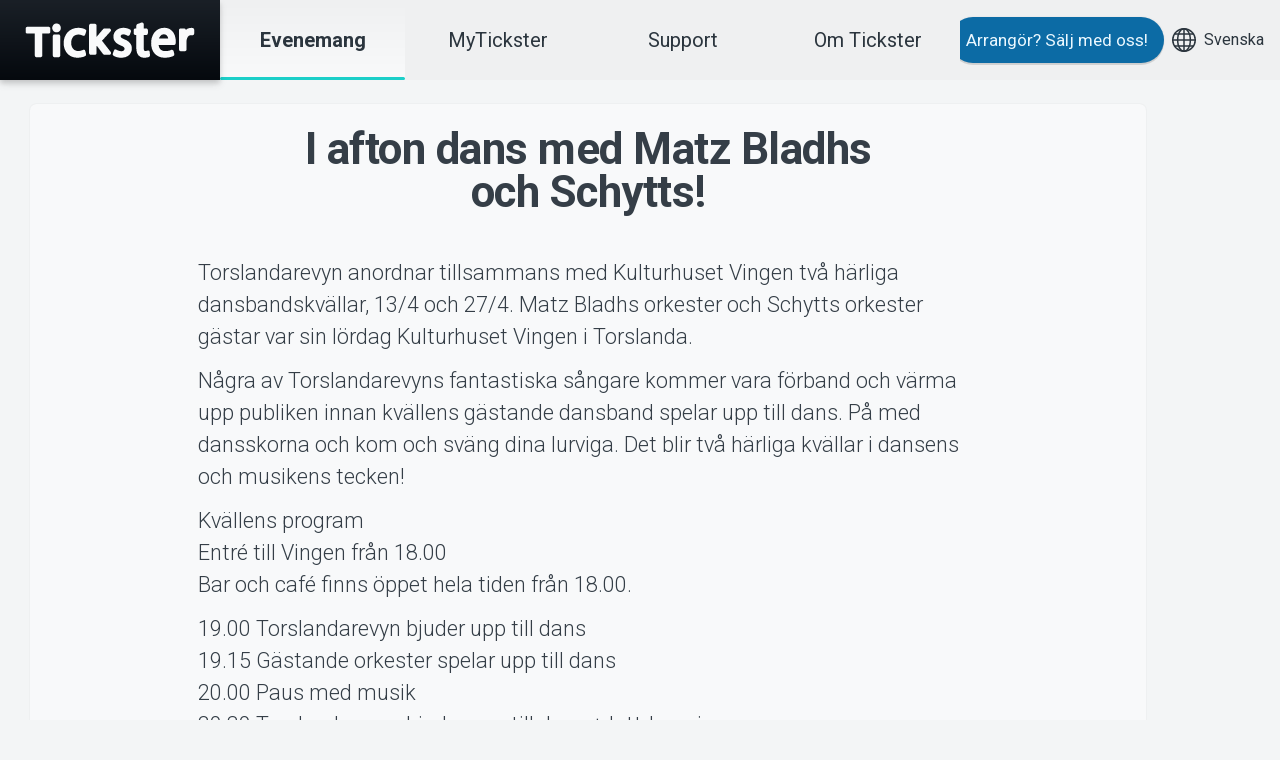

--- FILE ---
content_type: text/html; charset=utf-8
request_url: https://www.tickster.com/se/sv/p/torslandarevyn/dansbandskvall
body_size: 5252
content:
<!DOCTYPE html>
<html lang="sv" class="t-tickster-com">
<head>
    <meta charset="utf-8">
    <meta name="viewport" content="width=device-width, initial-scale=1, viewport-fit=cover">
    <title>I afton dans med Matz Bladhs och Schytts!</title>

    <link rel="dns-prefetch" href="//fonts.googleapis.com">
    <link rel="dns-prefetch" href="//consent.cookiebot.com">
    <link rel="dns-prefetch" href="//www.googletagmanager.com">
    <link rel="dns-prefetch" href="//www.google-analytics.com">

    <link rel="stylesheet" href="/bundles/css/themes/critical-themes-tickster-com.css?v=hoXt7cHSDBNHJDdxc8UcCOArNdog55a7An6V5SYwe6c1">

<link rel="preload" href="https://fonts.googleapis.com/css?family=Roboto:100,300,regular,500,700%7CRoboto+Mono:regular,600&display=swap" as="style"/>
    <link rel="stylesheet" href="https://fonts.googleapis.com/css?family=Roboto:100,300,regular,500,700%7CRoboto+Mono:regular,600&display=swap"/>

    <link rel="preload" href="/bundles/css/framework.css?v=PQDF7I_-ZfEBLm6qzEaAeXLXObgUPLlJMGw9XCguF1o1" as="style"/>
    <link rel="stylesheet" href="/bundles/css/framework.css?v=PQDF7I_-ZfEBLm6qzEaAeXLXObgUPLlJMGw9XCguF1o1"/>

    <link rel="preload" href="/bundles/css/themes/themes-tickster-com.css?v=pT3nEA-AL_ry8BTvF2JJRA48h5kvTPlJYq7PcrOGEHU1" as="style"/>
    <link rel="stylesheet" href="/bundles/css/themes/themes-tickster-com.css?v=pT3nEA-AL_ry8BTvF2JJRA48h5kvTPlJYq7PcrOGEHU1"/>



    <link rel="canonical" href="https://www.tickster.com/se/sv/p/torslandarevyn/dansbandskvall" />
    <link rel="search" type="application/opensearchdescription+xml" title="S&#246;k evenemang" href="/se/sv/events/opensearch.xml" />

    <!-- Begin favicon -->
    <link rel="apple-touch-icon" href="https://d2achxtbi7ezvk.cloudfront.net/favicon/tickster/t/apple-touch-120x120.png">
    <link rel="apple-touch-icon" href="https://d2achxtbi7ezvk.cloudfront.net/favicon/tickster/t/apple-touch-180x180.png" sizes="180x180">
    <link rel="apple-touch-icon" href="https://d2achxtbi7ezvk.cloudfront.net/favicon/tickster/t/apple-touch-152x152.png" sizes="152x152">
    <link rel="apple-touch-icon" href="https://d2achxtbi7ezvk.cloudfront.net/favicon/tickster/t/apple-touch-167x167.png" sizes="167x167">
    <link rel="icon" href="https://d2achxtbi7ezvk.cloudfront.net/favicon/tickster/t/favicon-16x16.png" sizes="16x16" type="image/png">
    <link rel="icon" href="https://d2achxtbi7ezvk.cloudfront.net/favicon/tickster/t/favicon-32x32.png" sizes="32x32" type="image/png">
    <link rel="icon" href="https://d2achxtbi7ezvk.cloudfront.net/favicon/tickster/t/favicon-96x96.png" sizes="96x96" type="image/png">
    <link rel="manifest" href="https://d2achxtbi7ezvk.cloudfront.net/favicon/tickster/t/manifest.json">
    <link rel="mask-icon" href="https://d2achxtbi7ezvk.cloudfront.net/favicon/tickster/t/favicon-96x96-pinned-tab.svg" color="#1ccfc9">
    <meta name="msapplication-config" content="https://d2achxtbi7ezvk.cloudfront.net/favicon/tickster/t/browserconfig.xml">
    <!-- End favicon -->

    <!-- Google Tag Manager -->
<script>(function(w,d,s,l,i){w[l]=w[l]||[];w[l].push({'gtm.start':
new Date().getTime(),event:'gtm.js'});var f=d.getElementsByTagName(s)[0],
j=d.createElement(s),dl=l!='dataLayer'?'&l='+l:'';j.async=true;j.src=
'https://www.googletagmanager.com/gtm.js?id='+i+dl;f.parentNode.insertBefore(j,f);
})(window,document,'script','dataLayer','GTM-TS2B75RQ');</script>
<!-- End Google Tag Manager -->
    <meta property="fb:admins" content="528815772" />
    
    <link rel="profile" href="http://microformats.org/profile/hcalendar" />
    <meta name="title" content="I afton dans med Matz Bladhs och Schytts!" />
    <meta name="description" content="Torslandarevyn anordnar tillsammans med Kulturhuset Vingen tv&#229; h&#228;rliga dansbandskv&#228;llar, 13/4 och 27/4. Matz Bladhs orkester och Schytts orkester g&#228;star var sin l&#246;rdag Kulturhuset Vingen i Torslanda.&lt;br /&gt;&lt;br /&gt;N&#229;gra av Torslandarevyns fantastiska s&#229;ngare kommer vara f&#246;rband och v&#228;rma upp publiken innan kv&#228;llens g&#228;stande dansband spelar upp till dans. P&#229; med dansskorna och kom och sv&#228;ng dina lurviga. Det blir tv&#229; h&#228;rliga kv&#228;llar i dansens och musikens tecken!&lt;br /&gt;&lt;br /&gt;Kv&#228;llens program&lt;br /&gt;Entr&#233; till Vingen fr&#229;n 18.00&lt;br /&gt;Bar och caf&#233; finns &#246;ppet hela tiden fr&#229;n 18.00.&lt;br /&gt;&lt;br /&gt;19.00 Torslandarevyn bjuder upp till dans&lt;br /&gt;19.15 G&#228;stande orkester spelar upp till dans&lt;br /&gt;20.00 Paus med musik&lt;br /&gt;20.30 Torslandarevyn bjuder upp till dans + lottdragning&lt;br /&gt;21.00 G&#228;stande orkester spelar upp till dans&lt;br /&gt;22.30 Kv&#228;llen avslutas&lt;br /&gt;&lt;br /&gt;&lt;br /&gt;L&#246;rdag 13 april kl. 19.00&lt;br /&gt;D&#246;rrarna till danslokalen &#246;ppnas 10 minuter f&#246;re utsatt tid. Torslandarevyn v&#228;rmer upp danspubliken och sedan spelar Matz Bladhs orkester upp till dans.&lt;br /&gt;&lt;br /&gt;L&#246;rdag 27 april kl. 19.00&lt;br /&gt;D&#246;rrarna till danslokalen &#246;ppnas 10 minuter f&#246;re utsatt tid. Torslandarevyn v&#228;rmer upp danspubliken och sedan spelar Schytts orkester upp till dans.&lt;br /&gt;&lt;br /&gt;Dansbiljett&lt;br /&gt;F&#246;r den som &#228;r sugen att dansa s&#228;ljs en dansbiljett som inneh&#229;ller entr&#233;avgiften till kv&#228;llens danslokal.&lt;br /&gt;&lt;br /&gt;Sittplatsbiljett Balkong&lt;br /&gt;F&#246;r den som endast vill lyssna till kv&#228;llens musik finns ett f&#229;tal sittplatsbiljetter till balkongen i danslokalen.&lt;br /&gt;&lt;br /&gt;Varmt v&#228;lkomna!&lt;br /&gt;h&#228;lsar Torslandarevyn och Kulturhuset Vingen&lt;br /&gt;&lt;br /&gt;************************************************************************&lt;br /&gt;K&#246;pta biljetter g&#228;ller endast det datum och den tid som anges vid k&#246;p. Distansk&#246;pslagens regler om &#229;ngerr&#228;tt g&#228;ller inte vid k&#246;p av evenemangsbiljetter. Det inneb&#228;r att du inte kan f&#229; pengarna tillbaka f&#246;r k&#246;pta biljetter. Begr&#228;nsat antal biljetter per evenemang s&#229; f&#246;rst till kvarn g&#228;ller. &#197;ldersgr&#228;ns" />
    <meta property="og:title" content="I afton dans med Matz Bladhs och Schytts!" />
    <meta property="og:url" content="https://www.tickster.com/se/sv/p/torslandarevyn/dansbandskvall" />
    <meta property="og:image" content="https://static.tickster.com/cdn-cgi/image/format=auto,width=960,height=540,fit=scale-down/80/4f2960eb0aa4a80752490cde194440e7c67029" />
    <meta property="og:type" content="article" />
    <meta property="og:site_name" content="Tickster.com" />

    <style>
        #coverImage {
            background: url(https://static.tickster.com/cdn-cgi/image/format=auto/5c/be666a00de9cd2802aaa5ea3512b741f5c354c) no-repeat 50% 50%;
        }

        @media screen and (min-width:480px) {
            #coverImage {
                background-size: cover;
            }
        }

        #coverImage .c-card {
            opacity: 0.95;
        }
    </style>



</head>
<body>
    <header>
        <a href="#main" class="skip-nav">Hoppa till inneh&#229;ll</a>
        <a href="/se/sv/start" class="logo" aria-label="Tickster">
            <svg width="170" height="60"><use xlink:href="/ui/framework/symbol/svg/sprite.symbol.svg#logo"></use></svg>
        </a>
    </header>
    <div id="nav">
        <nav class="c-menu is-sticky">
            <a href="/se/sv/start" class="large current"><strong>Evenemang</strong></a>
            <a href="https://my.tickster.com/sv" class="large">MyTickster</a>
            <a href="https://support.tickster.com/hc/change_language/sv" class="large">Support</a>
            <a href="https://about.tickster.com/" class="large">Om Tickster</a>
        </nav>
        <div class="nav-extra">
            <a href="https://about.tickster.com/?source=tickster.com" class="c-button c-button--primary">Arrang&#246;r?<span class="u-hidden-xs u-hidden-sm u-hidden-md"> S&#228;lj med oss!</span></a>
            <a href="#languages">
                <svg xmlns="http://www.w3.org/2000/svg" stroke-width="2" viewBox="0 0 32 32" width="40" height="24"><g fill="none" stroke="currentColor" stroke-miterlimit="10"><path d="M16 1v30M1 16h30" data-cap="butt" /><ellipse cx="16" cy="16" stroke-linecap="square" rx="8.571" ry="15" /><path d="M3.31 8h25.38M3.31 24h25.38" data-cap="butt" /><circle cx="16" cy="16" r="15" stroke-linecap="square" /></g></svg><span class="u-hidden-xs u-hidden-sm u-hidden-md">Svenska</span>
            </a>
        </div>
        <div id="languages">
            

<div class="c-popup c-popup--top-right">
    <nav class="c-popup__body">
        <h2 class="c-popup__title">Land</h2>
                <a href="/se" class="c-popup__item c-popup__item--selected">
                    <svg xmlns="http://www.w3.org/2000/svg" viewBox="0 0 24 24" width="24" height="24">
                        <circle cx="12" cy="12" r="12" fill="#09528A" />
                        <path stroke="#EFD358" stroke-width="6" d="M12 0v24M0 12h24" />
                    </svg>
                    Sverige
                </a>
                <a href="/no" class="c-popup__item">
                    <svg xmlns="http://www.w3.org/2000/svg" viewBox="0 0 24 24" width="24" height="24">
                        <circle cx="12" cy="12" r="12" fill="#E63031" />
                        <path stroke="#FFF" stroke-width="9" d="M12 0v24M0 12h24" />
                        <path stroke="#203B75" stroke-width="6" d="M12 0v24M0 12h24" />
                    </svg>
                    Norge
                </a>
                <a href="/dk" class="c-popup__item">
                    <svg xmlns="http://www.w3.org/2000/svg" viewBox="0 0 24 24" width="24" height="24">
                        <circle cx="12" cy="12" r="12" fill="#D01134" />
                        <path stroke="#ECECEC" stroke-width="6" d="M12 0v24M0 12h24" />
                    </svg>
                    Danmark
                </a>

        <hr class="c-popup__divider" />
        <h2 class="c-popup__title">Spr&#229;k</h2>
            <a href="/se/sv/p/torslandarevyn/dansbandskvall" class="c-popup__item c-popup__item--selected">Svenska</a>
            <a href="/se/en/p/torslandarevyn/dansbandskvall" class="c-popup__item">English</a>
            <a href="/se/nb/p/torslandarevyn/dansbandskvall" class="c-popup__item">Norsk</a>
            <a href="/se/da/p/torslandarevyn/dansbandskvall" class="c-popup__item">Dansk</a>
    </nav>
</div>
        </div>
        <a href="#nav" class="c-menu-toggle show-menu">Visa meny</a>
        <a href="#nav" class="c-menu-toggle hide-menu">D&#246;lj meny</a>
    </div>

    <main id="main">
        





<div class="c-section c-section--twothirds u-color-grey-lightest" id="coverImage">
    <div class="c-section__body">
        <div class="o-grid o-grid--justify-center">
            <div class="o-grid__col-12 o-grid__col--bleed-x">
                <div class="c-card">
                    <div class="c-card__body">
                        <article class="c-article c-article--center">
                            <h1 class="c-article__title">I afton dans med Matz Bladhs och Schytts!</h1>
                                <div class="c-article__image">
                                    <img src="https://static.tickster.com/cdn-cgi/image/format=auto,width=520,height=292,fit=scale-down/80/4f2960eb0aa4a80752490cde194440e7c67029" alt="" width="520" height="292">
                                </div>
                            <div class="c-article__body u-text--left">
                                <div id="event-description" itemprop="description">
                                    <p>Torslandarevyn anordnar tillsammans med Kulturhuset Vingen två härliga dansbandskvällar, 13/4 och 27/4. Matz Bladhs orkester och Schytts orkester gästar var sin lördag Kulturhuset Vingen i Torslanda.</p><p>Några av Torslandarevyns fantastiska sångare kommer vara förband och värma upp publiken innan kvällens gästande dansband spelar upp till dans. På med dansskorna och kom och sväng dina lurviga. Det blir två härliga kvällar i dansens och musikens tecken!</p><p>Kvällens program<br />Entré till Vingen från 18.00<br />Bar och café finns öppet hela tiden från 18.00.</p><p>19.00 Torslandarevyn bjuder upp till dans<br />19.15 Gästande orkester spelar upp till dans<br />20.00 Paus med musik<br />20.30 Torslandarevyn bjuder upp till dans + lottdragning<br />21.00 Gästande orkester spelar upp till dans<br />22.30 Kvällen avslutas</p><p><br />Lördag 13 april kl. 19.00<br />Dörrarna till danslokalen öppnas 10 minuter före utsatt tid. Torslandarevyn värmer upp danspubliken och sedan spelar Matz Bladhs orkester upp till dans.</p><p>Lördag 27 april kl. 19.00<br />Dörrarna till danslokalen öppnas 10 minuter före utsatt tid. Torslandarevyn värmer upp danspubliken och sedan spelar Schytts orkester upp till dans.</p><p>Dansbiljett<br />För den som är sugen att dansa säljs en dansbiljett som innehåller entréavgiften till kvällens danslokal.</p><p>Sittplatsbiljett Balkong<br />För den som endast vill lyssna till kvällens musik finns ett fåtal sittplatsbiljetter till balkongen i danslokalen.</p><p>Varmt välkomna!<br />hälsar Torslandarevyn och Kulturhuset Vingen</p><p>************************************************************************<br />Köpta biljetter gäller endast det datum och den tid som anges vid köp. Distansköpslagens regler om ångerrätt gäller inte vid köp av evenemangsbiljetter. Det innebär att du inte kan få pengarna tillbaka för köpta biljetter. Begränsat antal biljetter per evenemang så först till kvarn gäller. Åldersgräns</p>
                                </div>
                            </div>
                        </article>
                    </div>
                </div>
            </div>
        </div>
    </div>
</div>



        
    <section class="c-section u-color-grey-lightest">
        <div class="c-section__body">
            <div class="o-grid">
                <div class="o-grid__col-12">
                    <h2 class="c-section__title u-hidden--visually">Evenemang</h2>
                </div>
            </div>
            <div class="o-grid__col-12 u-hidden-xs">
                
    <div class="o-grid__col-12 o-grid--align-center">
            <div class="c-box c-box--warning">
                <p>Inga evenemang hittades. Omformulera din s&#246;kfr&#229;ga och f&#246;rs&#246;k igen.</p>
            </div>
    </div>

            </div>
            <div class="o-grid u-hidden-lg u-hidden-md u-hidden-sm">
                
    <div class="o-grid__col-12 o-grid--align-center">
            <div class="c-box c-box--warning">
                <p>Inga evenemang hittades. Omformulera din s&#246;kfr&#229;ga och f&#246;rs&#246;k igen.</p>
            </div>
    </div>

            </div>
        </div>
    </section>

    <section class="c-section u-color-white">
        <div class="c-section__body">
            <div class="o-grid">
                            </div>
        </div>
    </section>



        
    </main>

    <footer class="c-section">
        <div class="c-section__body">
            <div class="o-grid">
                <div class="o-grid__col-12 o-grid--align-center">
                    <div class="c-section__title u-margin-top--small">
                        <svg width="140" height="40"><use xlink:href="/ui/framework/symbol/svg/sprite.symbol.svg#logo"></use></svg>
                    </div>
                </div>
                <div class="o-grid__col-6 o-grid__col-sm-auto">
                    <div class="c-list c-list--alt c-list--sparse">
                        <strong class="c-list__title">Support</strong>
                        <ul>
                            <li><a href="https://download.tickster.com/?lang=sv">Ladda ner biljett</a></li>
                            <li><a href="https://support.tickster.com/hc/change_language/sv">Support</a></li>
                            <li><a href="/se/sv/terms">K&#246;p- och leveransvillkor</a></li>
                            <li><a href="/se/sv/integrity">Integritetspolicy</a></li>
                            <li><a href="/se/sv/integrity/cookies">Om cookies p&#229; Tickster</a></li>
                        </ul>
                    </div>
                </div>

                <div class="o-grid__col-6 o-grid__col-sm-auto">
                    <div class="c-list c-list--alt c-list--sparse">
                        <strong class="c-list__title">Arrang&#246;r?</strong>
                        <ul>
                            <li><a href="https://about.tickster.com/?source=tickster.com">S&#228;lj med oss!</a></li>
                            <li><a href="https://manager.tickster.com/" rel="nofollow">Logga in i Manager</a></li>
                            <li><a href="https://support.tickster.com/hc/change_language/sv">System Support</a></li>
                        </ul>
                    </div>
                </div>

                <div class="o-grid__col-6 o-grid__col-sm-auto">
                    <div class="c-list c-list--alt c-list--sparse">
                        <strong class="c-list__title">Tickster</strong>
                        <ul>
                            <li><a href="https://jobs.tickster.com/sv">Jobba p&#229; Tickster</a></li>
                            <li><a href="https://newsroom.notified.com/tickster-ab">Logotyper &amp; media</a></li>
                            <li><a href="https://www.linkedin.com/company/tickster-ab">LinkedIn</a></li>
                            <li><a href="https://facebook.com/ticksterab">Facebook</a></li>
                            <li><a href="https://www.instagram.com/ticksterab/">Instagram</a></li>
                        </ul>
                    </div>
                </div>

                    <div class="o-grid__col-6 o-grid__col-sm-auto" itemscope itemtype="http://schema.org/LocalBusiness">
                        <p class="u-hidden" itemprop="name">Tickster AB</p>
                        <div class="u-hidden" itemprop="image">https://d2achxtbi7ezvk.cloudfront.net/favicon/tickster/t/favicon-96x96.png</div>
                        <p itemprop="address" itemscope itemtype="http://schema.org/PostalAddress">
                            <b>Arvika</b><br />
                            <span itemprop="streetAddress">Magasinsgatan 8</span><br />
                            Box 334<br />
                            <span itemprop="postalCode">SE-671 27</span>
                            <span itemprop="addressLocality">Arvika</span>
                        </p>
                        <p itemprop="address" itemscope itemtype="http://schema.org/PostalAddress">
                            <b>Göteborg</b><br />
                            <span itemprop="streetAddress">Götgatan 16</span><br />
                            <span itemprop="postalCode">SE-411 05</span>
                            <span itemprop="addressLocality">Göteborg</span>
                        </p>
                    </div>
            </div>
        </div>
    </footer>

    <script src="/bundles/js/framework.js?v=bQWj6xn-N1JnxEP5rXLABDPvFDwh4fVM_yeusJawor01"></script>

    <script>
    $(function() {
        $('.c-autocomplete[data-url]').makeAutocomplete({
            onSelect: function(suggestion) {
                if (suggestion && suggestion.data) {
                    window.location.href = '/se/sv/events/' + suggestion.data;
                }
            }
        });
        $(window).on('unload', function () {
            $('.c-autocomplete[data-url]').val('')
        });
    });
    </script>

    
    <script src="/bundles/event.js?v=XyP_7xXpLJc0B-O5AV__7g2ygSiKlbrGi761z9EU5t01"></script>

    <script src="/bundles/site.js?v=Ws1v_Rrku1KWUj_UnWR4EGAFRsjZc02H8Ql7S_ezIzs1"></script>

    <script type="text/javascript">
        document.addEventListener('DOMContentLoaded', function () {
            Tickster.Event.Init();
        });
    </script>

<script defer src="https://static.cloudflareinsights.com/beacon.min.js/vcd15cbe7772f49c399c6a5babf22c1241717689176015" integrity="sha512-ZpsOmlRQV6y907TI0dKBHq9Md29nnaEIPlkf84rnaERnq6zvWvPUqr2ft8M1aS28oN72PdrCzSjY4U6VaAw1EQ==" data-cf-beacon='{"version":"2024.11.0","token":"85ef5a8e8f70426ebd0c46730ec20f2f","server_timing":{"name":{"cfCacheStatus":true,"cfEdge":true,"cfExtPri":true,"cfL4":true,"cfOrigin":true,"cfSpeedBrain":true},"location_startswith":null}}' crossorigin="anonymous"></script>
</body>
</html>


--- FILE ---
content_type: text/css; charset=utf-8
request_url: https://www.tickster.com/bundles/css/framework.css?v=PQDF7I_-ZfEBLm6qzEaAeXLXObgUPLlJMGw9XCguF1o1
body_size: 31580
content:
/*! Lity - v3.0.0-dev - 2018-07-09
* http://sorgalla.com/lity/
* Copyright (c) 2015-2018 Jan Sorgalla; Licensed MIT */.lity-active,.lity-active body{overflow:hidden}.lity{z-index:9990;position:fixed;top:0;right:0;bottom:0;left:0;white-space:nowrap;background:#0b0b0b;background:rgba(0,0,0,.9);outline:0!important;opacity:0;transition:opacity .3s ease}.lity.lity-opened{opacity:1}.lity.lity-closed{opacity:0}.lity *{box-sizing:border-box}.lity-wrap{z-index:9990;position:fixed;top:0;right:0;bottom:0;left:0;text-align:center;outline:0!important}.lity-wrap:before{content:"";display:inline-block;height:100%;vertical-align:middle;margin-right:-.25em}.lity-loader{z-index:9991;color:#fff;position:absolute;top:50%;margin-top:-.8em;width:100%;text-align:center;font-size:14px;font-family:Arial,Helvetica,sans-serif;opacity:0;transition:opacity .3s ease}.lity-loading .lity-loader{opacity:1}.lity-container{z-index:9992;position:relative;text-align:left;vertical-align:middle;display:inline-block;white-space:normal;max-width:100%;max-height:100%;outline:0!important}.lity-content{z-index:9993;width:100%;transform:scale(1);transition:transform .3s ease}.lity-closed .lity-content,.lity-loading .lity-content{transform:scale(.8)}.lity-content:after{content:"";position:absolute;left:0;top:0;bottom:0;display:block;right:0;width:auto;height:auto;z-index:-1;box-shadow:0 0 8px rgba(0,0,0,.6)}.lity-close,.lity-close:active,.lity-close:focus,.lity-close:hover,.lity-close:visited{z-index:9994;width:35px;height:35px;position:fixed;right:0;top:0;-webkit-appearance:none;cursor:pointer;text-decoration:none;text-align:center;padding:0;color:#fff;font-style:normal;font-size:35px;font-family:Arial,Baskerville,monospace;line-height:35px;text-shadow:0 1px 2px rgba(0,0,0,.6);border:0;background:0 0;box-shadow:none}.lity-close::-moz-focus-inner{border:0;padding:0}.lity-close:active{top:1px}.lity-image img{max-width:100%;display:block;line-height:0;border:0}.lity-iframe .lity-container{width:100%;max-width:964px}.lity-iframe-container{width:100%;height:0;padding-top:56.25%;overflow:auto;pointer-events:auto;transform:translateZ(0);-webkit-overflow-scrolling:touch}.lity-iframe-container iframe{position:absolute;display:block;top:0;left:0;width:100%;height:100%;box-shadow:0 0 8px rgba(0,0,0,.6);background:#000}.lity-hide{display:none}.air-datepicker-cell.-day-.-other-month-,.air-datepicker-cell.-year-.-other-decade-{color:var(--adp-color-other-month)}.air-datepicker-cell.-day-.-other-month-:hover,.air-datepicker-cell.-year-.-other-decade-:hover{color:var(--adp-color-other-month-hover)}.-disabled-.-focus-.air-datepicker-cell.-day-.-other-month-,.-disabled-.-focus-.air-datepicker-cell.-year-.-other-decade-{color:var(--adp-color-other-month)}.-selected-.air-datepicker-cell.-day-.-other-month-,.-selected-.air-datepicker-cell.-year-.-other-decade-{color:#fff;background:var(--adp-background-color-selected-other-month)}.-selected-.-focus-.air-datepicker-cell.-day-.-other-month-,.-selected-.-focus-.air-datepicker-cell.-year-.-other-decade-{background:var(--adp-background-color-selected-other-month-focused)}.-in-range-.air-datepicker-cell.-day-.-other-month-,.-in-range-.air-datepicker-cell.-year-.-other-decade-{background-color:var(--adp-background-color-in-range);color:var(--adp-color)}.-in-range-.-focus-.air-datepicker-cell.-day-.-other-month-,.-in-range-.-focus-.air-datepicker-cell.-year-.-other-decade-{background-color:var(--adp-background-color-in-range-focused)}.air-datepicker-cell.-day-.-other-month-:empty,.air-datepicker-cell.-year-.-other-decade-:empty{background:0 0;border:none}.air-datepicker-cell{border-radius:var(--adp-cell-border-radius);box-sizing:border-box;cursor:pointer;display:flex;position:relative;align-items:center;justify-content:center;z-index:1}.air-datepicker-cell.-focus-{background:var(--adp-background-color-hover)}.air-datepicker-cell.-current-{color:var(--adp-color-current-date)}.air-datepicker-cell.-current-.-focus-{color:var(--adp-color)}.air-datepicker-cell.-current-.-in-range-{color:var(--adp-color-current-date)}.air-datepicker-cell.-disabled-{cursor:default;color:var(--adp-color-disabled)}.air-datepicker-cell.-disabled-.-focus-{color:var(--adp-color-disabled)}.air-datepicker-cell.-disabled-.-in-range-{color:var(--adp-color-disabled-in-range)}.air-datepicker-cell.-disabled-.-current-.-focus-{color:var(--adp-color-disabled)}.air-datepicker-cell.-in-range-{background:var(--adp-cell-background-color-in-range);border-radius:0}.air-datepicker-cell.-in-range-:hover{background:var(--adp-cell-background-color-in-range-hover)}.air-datepicker-cell.-range-from-{border:1px solid var(--adp-cell-border-color-in-range);background-color:var(--adp-cell-background-color-in-range);border-radius:var(--adp-cell-border-radius) 0 0 var(--adp-cell-border-radius)}.air-datepicker-cell.-range-to-{border:1px solid var(--adp-cell-border-color-in-range);background-color:var(--adp-cell-background-color-in-range);border-radius:0 var(--adp-cell-border-radius) var(--adp-cell-border-radius) 0}.air-datepicker-cell.-range-to-.-range-from-{border-radius:var(--adp-cell-border-radius)}.air-datepicker-cell.-selected-{color:#fff;border:none;background:var(--adp-cell-background-color-selected)}.air-datepicker-cell.-selected-.-current-{color:#fff;background:var(--adp-cell-background-color-selected)}.air-datepicker-cell.-selected-.-focus-{background:var(--adp-cell-background-color-selected-hover)}.air-datepicker-body{transition:all var(--adp-transition-duration) var(--adp-transition-ease)}.air-datepicker-body.-hidden-{display:none}.air-datepicker-body--day-names{display:grid;grid-template-columns:repeat(7,var(--adp-day-cell-width));margin:8px 0 3px}.air-datepicker-body--day-name{color:var(--adp-day-name-color);display:flex;align-items:center;justify-content:center;flex:1;text-align:center;text-transform:uppercase;font-size:.8em}.air-datepicker-body--cells{display:grid}.air-datepicker-body--cells.-days-{grid-template-columns:repeat(7,var(--adp-day-cell-width));grid-auto-rows:var(--adp-day-cell-height)}.air-datepicker-body--cells.-months-{grid-template-columns:repeat(3,1fr);grid-auto-rows:var(--adp-month-cell-height)}.air-datepicker-body--cells.-years-{grid-template-columns:repeat(4,1fr);grid-auto-rows:var(--adp-year-cell-height)}.air-datepicker-nav{display:flex;justify-content:space-between;border-bottom:1px solid var(--adp-border-color-inner);min-height:var(--adp-nav-height);padding:var(--adp-padding);box-sizing:content-box}.-only-timepicker- .air-datepicker-nav{display:none}.air-datepicker-nav--action,.air-datepicker-nav--title{display:flex;cursor:pointer;align-items:center;justify-content:center}.air-datepicker-nav--action{width:var(--adp-nav-action-size);border-radius:var(--adp-border-radius);-webkit-user-select:none;-moz-user-select:none;user-select:none}.air-datepicker-nav--action:hover{background:var(--adp-background-color-hover)}.air-datepicker-nav--action:active{background:var(--adp-background-color-active)}.air-datepicker-nav--action.-disabled-{visibility:hidden}.air-datepicker-nav--action svg{width:32px;height:32px}.air-datepicker-nav--action path{fill:none;stroke:var(--adp-nav-arrow-color);stroke-width:2px}.air-datepicker-nav--title{border-radius:var(--adp-border-radius);padding:0 8px}.air-datepicker-nav--title i{font-style:normal;color:var(--adp-nav-color-secondary);margin-left:.3em}.air-datepicker-nav--title:hover{background:var(--adp-background-color-hover)}.air-datepicker-nav--title:active{background:var(--adp-background-color-active)}.air-datepicker-nav--title.-disabled-{cursor:default;background:0 0}.air-datepicker-buttons{display:grid;grid-auto-columns:1fr;grid-auto-flow:column}.air-datepicker-button{display:inline-flex;color:var(--adp-btn-color);border-radius:var(--adp-btn-border-radius);cursor:pointer;height:var(--adp-btn-height);border:none;background:rgba(255,255,255,0)}.air-datepicker-button:hover{color:var(--adp-btn-color-hover);background:var(--adp-btn-background-color-hover)}.air-datepicker-button:focus{color:var(--adp-btn-color-hover);background:var(--adp-btn-background-color-hover);outline:0}.air-datepicker-button:active{background:var(--adp-btn-background-color-active)}.air-datepicker-button span{outline:0;display:flex;align-items:center;justify-content:center;width:100%;height:100%}.air-datepicker-time{display:grid;grid-template-columns:-webkit-max-content 1fr;grid-template-columns:max-content 1fr;grid-column-gap:12px;align-items:center;position:relative;padding:0 var(--adp-time-padding-inner)}.-only-timepicker- .air-datepicker-time{border-top:none}.air-datepicker-time--current{display:flex;align-items:center;flex:1;font-size:14px;text-align:center}.air-datepicker-time--current-colon{margin:0 2px 3px;line-height:1}.air-datepicker-time--current-hours,.air-datepicker-time--current-minutes{line-height:1;font-size:19px;font-family:"Century Gothic",CenturyGothic,AppleGothic,sans-serif;position:relative;z-index:1}.air-datepicker-time--current-hours:after,.air-datepicker-time--current-minutes:after{content:'';background:var(--adp-background-color-hover);border-radius:var(--adp-border-radius);position:absolute;left:-2px;top:-3px;right:-2px;bottom:-2px;z-index:-1;opacity:0}.air-datepicker-time--current-hours.-focus-:after,.air-datepicker-time--current-minutes.-focus-:after{opacity:1}.air-datepicker-time--current-ampm{text-transform:uppercase;align-self:flex-end;color:var(--adp-time-day-period-color);margin-left:6px;font-size:11px;margin-bottom:1px}.air-datepicker-time--row{display:flex;align-items:center;font-size:11px;height:17px;background:linear-gradient(to right,var(--adp-time-track-color),var(--adp-time-track-color)) left 50%/100% var(--adp-time-track-height) no-repeat}.air-datepicker-time--row:first-child{margin-bottom:4px}.air-datepicker-time--row input[type=range]{background:0 0;cursor:pointer;flex:1;height:100%;padding:0;margin:0;-webkit-appearance:none}.air-datepicker-time--row input[type=range]::-webkit-slider-thumb{-webkit-appearance:none}.air-datepicker-time--row input[type=range]::-ms-tooltip{display:none}.air-datepicker-time--row input[type=range]:hover::-webkit-slider-thumb{border-color:var(--adp-time-track-color-hover)}.air-datepicker-time--row input[type=range]:hover::-moz-range-thumb{border-color:var(--adp-time-track-color-hover)}.air-datepicker-time--row input[type=range]:hover::-ms-thumb{border-color:var(--adp-time-track-color-hover)}.air-datepicker-time--row input[type=range]:focus{outline:0}.air-datepicker-time--row input[type=range]:focus::-webkit-slider-thumb{background:var(--adp-cell-background-color-selected);border-color:var(--adp-cell-background-color-selected)}.air-datepicker-time--row input[type=range]:focus::-moz-range-thumb{background:var(--adp-cell-background-color-selected);border-color:var(--adp-cell-background-color-selected)}.air-datepicker-time--row input[type=range]:focus::-ms-thumb{background:var(--adp-cell-background-color-selected);border-color:var(--adp-cell-background-color-selected)}.air-datepicker-time--row input[type=range]::-webkit-slider-thumb{box-sizing:border-box;height:12px;width:12px;border-radius:3px;border:1px solid var(--adp-time-track-color);background:#fff;cursor:pointer;-webkit-transition:background var(--adp-transition-duration);transition:background var(--adp-transition-duration)}.air-datepicker-time--row input[type=range]::-moz-range-thumb{box-sizing:border-box;height:12px;width:12px;border-radius:3px;border:1px solid var(--adp-time-track-color);background:#fff;cursor:pointer;-moz-transition:background var(--adp-transition-duration);transition:background var(--adp-transition-duration)}.air-datepicker-time--row input[type=range]::-ms-thumb{box-sizing:border-box;height:12px;width:12px;border-radius:3px;border:1px solid var(--adp-time-track-color);background:#fff;cursor:pointer;-ms-transition:background var(--adp-transition-duration);transition:background var(--adp-transition-duration)}.air-datepicker-time--row input[type=range]::-webkit-slider-thumb{margin-top:calc(var(--adp-time-thumb-size)/ 2 * -1)}.air-datepicker-time--row input[type=range]::-webkit-slider-runnable-track{border:none;height:var(--adp-time-track-height);cursor:pointer;color:transparent;background:0 0}.air-datepicker-time--row input[type=range]::-moz-range-track{border:none;height:var(--adp-time-track-height);cursor:pointer;color:transparent;background:0 0}.air-datepicker-time--row input[type=range]::-ms-track{border:none;height:var(--adp-time-track-height);cursor:pointer;color:transparent;background:0 0}.air-datepicker-time--row input[type=range]::-ms-fill-lower{background:0 0}.air-datepicker-time--row input[type=range]::-ms-fill-upper{background:0 0}.air-datepicker{--adp-font-family:-apple-system,BlinkMacSystemFont,"Segoe UI",Roboto,Helvetica,Arial,sans-serif,"Apple Color Emoji","Segoe UI Emoji","Segoe UI Symbol";--adp-font-size:14px;--adp-width:246px;--adp-z-index:100;--adp-padding:4px;--adp-grid-areas:'nav' 'body' 'timepicker' 'buttons';--adp-transition-duration:.3s;--adp-transition-ease:ease-out;--adp-transition-offset:8px;--adp-background-color:#fff;--adp-background-color-hover:#f0f0f0;--adp-background-color-active:#eaeaea;--adp-background-color-in-range:rgba(92, 196, 239, .1);--adp-background-color-in-range-focused:rgba(92, 196, 239, .2);--adp-background-color-selected-other-month-focused:#8ad5f4;--adp-background-color-selected-other-month:#a2ddf6;--adp-color:#4a4a4a;--adp-color-secondary:#9c9c9c;--adp-accent-color:#4eb5e6;--adp-color-current-date:var(--adp-accent-color);--adp-color-other-month:#dedede;--adp-color-disabled:#aeaeae;--adp-color-disabled-in-range:#939393;--adp-color-other-month-hover:#c5c5c5;--adp-border-color:#dbdbdb;--adp-border-color-inner:#efefef;--adp-border-radius:4px;--adp-border-color-inline:#d7d7d7;--adp-nav-height:32px;--adp-nav-arrow-color:var(--adp-color-secondary);--adp-nav-action-size:32px;--adp-nav-color-secondary:var(--adp-color-secondary);--adp-day-name-color:#ff9a19;--adp-day-cell-width:1fr;--adp-day-cell-height:32px;--adp-month-cell-height:42px;--adp-year-cell-height:56px;--adp-pointer-size:10px;--adp-pointer-border-radius:2px;--adp-pointer-offset:14px;--adp-cell-border-radius:4px;--adp-cell-background-color-selected:#5cc4ef;--adp-cell-background-color-selected-hover:#45bced;--adp-cell-background-color-in-range:rgba(92, 196, 239, 0.1);--adp-cell-background-color-in-range-hover:rgba(92, 196, 239, 0.2);--adp-cell-border-color-in-range:var(--adp-cell-background-color-selected);--adp-btn-height:32px;--adp-btn-color:var(--adp-accent-color);--adp-btn-color-hover:var(--adp-color);--adp-btn-border-radius:var(--adp-border-radius);--adp-btn-background-color-hover:var(--adp-background-color-hover);--adp-btn-background-color-active:var(--adp-background-color-active);--adp-time-track-height:1px;--adp-time-track-color:#dedede;--adp-time-track-color-hover:#b1b1b1;--adp-time-thumb-size:12px;--adp-time-padding-inner:10px;--adp-time-day-period-color:var(--adp-color-secondary);--adp-mobile-font-size:16px;--adp-mobile-nav-height:40px;--adp-mobile-width:320px;--adp-mobile-day-cell-height:38px;--adp-mobile-month-cell-height:48px;--adp-mobile-year-cell-height:64px}.air-datepicker-overlay{--adp-overlay-background-color:rgba(0, 0, 0, .3);--adp-overlay-transition-duration:.3s;--adp-overlay-transition-ease:ease-out;--adp-overlay-z-index:99}.air-datepicker{background:var(--adp-background-color);border:1px solid var(--adp-border-color);box-shadow:0 4px 12px rgba(0,0,0,.15);border-radius:var(--adp-border-radius);box-sizing:content-box;display:grid;grid-template-columns:1fr;grid-template-rows:repeat(4,-webkit-max-content);grid-template-rows:repeat(4,max-content);grid-template-areas:var(--adp-grid-areas);font-family:var(--adp-font-family),sans-serif;font-size:var(--adp-font-size);color:var(--adp-color);width:var(--adp-width);position:absolute;transition:opacity var(--adp-transition-duration) var(--adp-transition-ease),transform var(--adp-transition-duration) var(--adp-transition-ease);z-index:var(--adp-z-index)}.air-datepicker:not(.-custom-position-){opacity:0}.air-datepicker.-from-top-{transform:translateY(calc(var(--adp-transition-offset) * -1))}.air-datepicker.-from-right-{transform:translateX(var(--adp-transition-offset))}.air-datepicker.-from-bottom-{transform:translateY(var(--adp-transition-offset))}.air-datepicker.-from-left-{transform:translateX(calc(var(--adp-transition-offset) * -1))}.air-datepicker.-active-:not(.-custom-position-){transform:translate(0,0);opacity:1}.air-datepicker.-active-.-custom-position-{transition:none}.air-datepicker.-inline-{border-color:var(--adp-border-color-inline);box-shadow:none;position:static;left:auto;right:auto;opacity:1;transform:none}.air-datepicker.-inline- .air-datepicker--pointer{display:none}.air-datepicker.-is-mobile-{--adp-font-size:var(--adp-mobile-font-size);--adp-day-cell-height:var(--adp-mobile-day-cell-height);--adp-month-cell-height:var(--adp-mobile-month-cell-height);--adp-year-cell-height:var(--adp-mobile-year-cell-height);--adp-nav-height:var(--adp-mobile-nav-height);--adp-nav-action-size:var(--adp-mobile-nav-height);position:fixed;width:var(--adp-mobile-width);border:none}.air-datepicker.-is-mobile- *{-webkit-tap-highlight-color:transparent}.air-datepicker.-is-mobile- .air-datepicker--pointer{display:none}.air-datepicker.-is-mobile-:not(.-custom-position-){transform:translate(-50%,calc(-50% + var(--adp-transition-offset)))}.air-datepicker.-is-mobile-.-active-:not(.-custom-position-){transform:translate(-50%,-50%)}.air-datepicker.-custom-position-{transition:none}.air-datepicker-global-container{position:absolute;left:0;top:0}.air-datepicker--pointer{--pointer-half-size:calc(var(--adp-pointer-size) / 2);position:absolute;width:var(--adp-pointer-size);height:var(--adp-pointer-size);z-index:-1}.air-datepicker--pointer:after{content:'';position:absolute;background:#fff;border-top:1px solid var(--adp-border-color-inline);border-right:1px solid var(--adp-border-color-inline);border-top-right-radius:var(--adp-pointer-border-radius);width:var(--adp-pointer-size);height:var(--adp-pointer-size);box-sizing:border-box}.-top-center- .air-datepicker--pointer,.-top-left- .air-datepicker--pointer,.-top-right- .air-datepicker--pointer,[data-popper-placement^=top] .air-datepicker--pointer{top:calc(100% - var(--pointer-half-size) + 1px)}.-top-center- .air-datepicker--pointer:after,.-top-left- .air-datepicker--pointer:after,.-top-right- .air-datepicker--pointer:after,[data-popper-placement^=top] .air-datepicker--pointer:after{transform:rotate(135deg)}.-right-bottom- .air-datepicker--pointer,.-right-center- .air-datepicker--pointer,.-right-top- .air-datepicker--pointer,[data-popper-placement^=right] .air-datepicker--pointer{right:calc(100% - var(--pointer-half-size) + 1px)}.-right-bottom- .air-datepicker--pointer:after,.-right-center- .air-datepicker--pointer:after,.-right-top- .air-datepicker--pointer:after,[data-popper-placement^=right] .air-datepicker--pointer:after{transform:rotate(225deg)}.-bottom-center- .air-datepicker--pointer,.-bottom-left- .air-datepicker--pointer,.-bottom-right- .air-datepicker--pointer,[data-popper-placement^=bottom] .air-datepicker--pointer{bottom:calc(100% - var(--pointer-half-size) + 1px)}.-bottom-center- .air-datepicker--pointer:after,.-bottom-left- .air-datepicker--pointer:after,.-bottom-right- .air-datepicker--pointer:after,[data-popper-placement^=bottom] .air-datepicker--pointer:after{transform:rotate(315deg)}.-left-bottom- .air-datepicker--pointer,.-left-center- .air-datepicker--pointer,.-left-top- .air-datepicker--pointer,[data-popper-placement^=left] .air-datepicker--pointer{left:calc(100% - var(--pointer-half-size) + 1px)}.-left-bottom- .air-datepicker--pointer:after,.-left-center- .air-datepicker--pointer:after,.-left-top- .air-datepicker--pointer:after,[data-popper-placement^=left] .air-datepicker--pointer:after{transform:rotate(45deg)}.-bottom-left- .air-datepicker--pointer,.-top-left- .air-datepicker--pointer{left:var(--adp-pointer-offset)}.-bottom-right- .air-datepicker--pointer,.-top-right- .air-datepicker--pointer{right:var(--adp-pointer-offset)}.-bottom-center- .air-datepicker--pointer,.-top-center- .air-datepicker--pointer{left:calc(50% - var(--adp-pointer-size)/ 2)}.-left-top- .air-datepicker--pointer,.-right-top- .air-datepicker--pointer{top:var(--adp-pointer-offset)}.-left-bottom- .air-datepicker--pointer,.-right-bottom- .air-datepicker--pointer{bottom:var(--adp-pointer-offset)}.-left-center- .air-datepicker--pointer,.-right-center- .air-datepicker--pointer{top:calc(50% - var(--adp-pointer-size)/ 2)}.air-datepicker--navigation{grid-area:nav}.air-datepicker--content{box-sizing:content-box;padding:var(--adp-padding);grid-area:body}.-only-timepicker- .air-datepicker--content{display:none}.air-datepicker--time{grid-area:timepicker}.air-datepicker--buttons{grid-area:buttons}.air-datepicker--buttons,.air-datepicker--time{padding:var(--adp-padding);border-top:1px solid var(--adp-border-color-inner)}.air-datepicker-overlay{position:fixed;background:var(--adp-overlay-background-color);left:0;top:0;width:0;height:0;opacity:0;transition:opacity var(--adp-overlay-transition-duration) var(--adp-overlay-transition-ease),left 0s,height 0s,width 0s;transition-delay:0s,var(--adp-overlay-transition-duration),var(--adp-overlay-transition-duration),var(--adp-overlay-transition-duration);z-index:var(--adp-overlay-z-index)}.air-datepicker-overlay.-active-{opacity:1;width:100%;height:100%;transition:opacity var(--adp-overlay-transition-duration) var(--adp-overlay-transition-ease),height 0s,width 0s}/*!
Chosen, a Select Box Enhancer for jQuery and Prototype
by Patrick Filler for Harvest, http://getharvest.com

Version 1.8.7
Full source at https://github.com/harvesthq/chosen
Copyright (c) 2011-2018 Harvest http://getharvest.com

MIT License, https://github.com/harvesthq/chosen/blob/master/LICENSE.md
This file is generated by `grunt build`, do not edit it by hand.
*/.chosen-container{position:relative;display:inline-block;vertical-align:middle;font-size:13px;-webkit-user-select:none;-moz-user-select:none;-ms-user-select:none;user-select:none}.chosen-container *{-webkit-box-sizing:border-box;box-sizing:border-box}.chosen-container .chosen-drop{position:absolute;top:100%;z-index:1010;width:100%;border:1px solid #aaa;border-top:0;background:#fff;-webkit-box-shadow:0 4px 5px rgba(0,0,0,.15);box-shadow:0 4px 5px rgba(0,0,0,.15);clip:rect(0,0,0,0);-webkit-clip-path:inset(100% 100%);clip-path:inset(100% 100%)}.chosen-container.chosen-with-drop .chosen-drop{clip:auto;-webkit-clip-path:none;clip-path:none}.chosen-container a{cursor:pointer}.chosen-container .chosen-single .group-name,.chosen-container .search-choice .group-name{margin-right:4px;overflow:hidden;white-space:nowrap;text-overflow:ellipsis;font-weight:400;color:#999}.chosen-container .chosen-single .group-name:after,.chosen-container .search-choice .group-name:after{content:":";padding-left:2px;vertical-align:top}.chosen-container-single .chosen-single{position:relative;display:block;overflow:hidden;padding:0 0 0 8px;height:25px;border:1px solid #aaa;border-radius:5px;background-color:#fff;background:-webkit-gradient(linear,left top,left bottom,color-stop(20%,#fff),color-stop(50%,#f6f6f6),color-stop(52%,#eee),to(#f4f4f4));background:linear-gradient(#fff 20%,#f6f6f6 50%,#eee 52%,#f4f4f4 100%);background-clip:padding-box;-webkit-box-shadow:0 0 3px #fff inset,0 1px 1px rgba(0,0,0,.1);box-shadow:0 0 3px #fff inset,0 1px 1px rgba(0,0,0,.1);color:#444;text-decoration:none;white-space:nowrap;line-height:24px}.chosen-container-single .chosen-default{color:#999}.chosen-container-single .chosen-single span{display:block;overflow:hidden;margin-right:26px;text-overflow:ellipsis;white-space:nowrap}.chosen-container-single .chosen-single-with-deselect span{margin-right:38px}.chosen-container-single .chosen-single abbr{position:absolute;top:6px;right:26px;display:block;width:12px;height:12px;background:url(chosen-sprite.png) -42px 1px no-repeat;font-size:1px}.chosen-container-single .chosen-single abbr:hover{background-position:-42px -10px}.chosen-container-single.chosen-disabled .chosen-single abbr:hover{background-position:-42px -10px}.chosen-container-single .chosen-single div{position:absolute;top:0;right:0;display:block;width:18px;height:100%}.chosen-container-single .chosen-single div b{display:block;width:100%;height:100%;background:url(chosen-sprite.png) no-repeat 0 2px}.chosen-container-single .chosen-search{position:relative;z-index:1010;margin:0;padding:3px 4px;white-space:nowrap}.chosen-container-single .chosen-search input[type=text]{margin:1px 0;padding:4px 20px 4px 5px;width:100%;height:auto;outline:0;border:1px solid #aaa;background:url(chosen-sprite.png) no-repeat 100% -20px;font-size:1em;font-family:sans-serif;line-height:normal;border-radius:0}.chosen-container-single .chosen-drop{margin-top:-1px;border-radius:0 0 4px 4px;background-clip:padding-box}.chosen-container-single.chosen-container-single-nosearch .chosen-search{position:absolute;clip:rect(0,0,0,0);-webkit-clip-path:inset(100% 100%);clip-path:inset(100% 100%)}.chosen-container .chosen-results{color:#444;position:relative;overflow-x:hidden;overflow-y:auto;margin:0 4px 4px 0;padding:0 0 0 4px;max-height:240px;-webkit-overflow-scrolling:touch}.chosen-container .chosen-results li{display:none;margin:0;padding:5px 6px;list-style:none;line-height:15px;word-wrap:break-word;-webkit-touch-callout:none}.chosen-container .chosen-results li.active-result{display:list-item;cursor:pointer}.chosen-container .chosen-results li.disabled-result{display:list-item;color:#ccc;cursor:default}.chosen-container .chosen-results li.highlighted{background-color:#3875d7;background-image:-webkit-gradient(linear,left top,left bottom,color-stop(20%,#3875d7),color-stop(90%,#2a62bc));background-image:linear-gradient(#3875d7 20%,#2a62bc 90%);color:#fff}.chosen-container .chosen-results li.no-results{color:#777;display:list-item;background:#f4f4f4}.chosen-container .chosen-results li.group-result{display:list-item;font-weight:700;cursor:default}.chosen-container .chosen-results li.group-option{padding-left:15px}.chosen-container .chosen-results li em{font-style:normal;text-decoration:underline}.chosen-container-multi .chosen-choices{position:relative;overflow:hidden;margin:0;padding:0 5px;width:100%;height:auto;border:1px solid #aaa;background-color:#fff;background-image:-webkit-gradient(linear,left top,left bottom,color-stop(1%,#eee),color-stop(15%,#fff));background-image:linear-gradient(#eee 1%,#fff 15%);cursor:text}.chosen-container-multi .chosen-choices li{float:left;list-style:none}.chosen-container-multi .chosen-choices li.search-field{margin:0;padding:0;white-space:nowrap}.chosen-container-multi .chosen-choices li.search-field input[type=text]{margin:1px 0;padding:0;height:25px;outline:0;border:0!important;background:0 0!important;-webkit-box-shadow:none;box-shadow:none;color:#999;font-size:100%;font-family:sans-serif;line-height:normal;border-radius:0;width:25px}.chosen-container-multi .chosen-choices li.search-choice{position:relative;margin:3px 5px 3px 0;padding:3px 20px 3px 5px;border:1px solid #aaa;max-width:100%;border-radius:3px;background-color:#eee;background-image:-webkit-gradient(linear,left top,left bottom,color-stop(20%,#f4f4f4),color-stop(50%,#f0f0f0),color-stop(52%,#e8e8e8),to(#eee));background-image:linear-gradient(#f4f4f4 20%,#f0f0f0 50%,#e8e8e8 52%,#eee 100%);background-size:100% 19px;background-repeat:repeat-x;background-clip:padding-box;-webkit-box-shadow:0 0 2px #fff inset,0 1px 0 rgba(0,0,0,.05);box-shadow:0 0 2px #fff inset,0 1px 0 rgba(0,0,0,.05);color:#333;line-height:13px;cursor:default}.chosen-container-multi .chosen-choices li.search-choice span{word-wrap:break-word}.chosen-container-multi .chosen-choices li.search-choice .search-choice-close{position:absolute;top:4px;right:3px;display:block;width:12px;height:12px;background:url(chosen-sprite.png) -42px 1px no-repeat;font-size:1px}.chosen-container-multi .chosen-choices li.search-choice .search-choice-close:hover{background-position:-42px -10px}.chosen-container-multi .chosen-choices li.search-choice-disabled{padding-right:5px;border:1px solid #ccc;background-color:#e4e4e4;background-image:-webkit-gradient(linear,left top,left bottom,color-stop(20%,#f4f4f4),color-stop(50%,#f0f0f0),color-stop(52%,#e8e8e8),to(#eee));background-image:linear-gradient(#f4f4f4 20%,#f0f0f0 50%,#e8e8e8 52%,#eee 100%);color:#666}.chosen-container-multi .chosen-choices li.search-choice-focus{background:#d4d4d4}.chosen-container-multi .chosen-choices li.search-choice-focus .search-choice-close{background-position:-42px -10px}.chosen-container-multi .chosen-results{margin:0;padding:0}.chosen-container-multi .chosen-drop .result-selected{display:list-item;color:#ccc;cursor:default}.chosen-container-active .chosen-single{border:1px solid #5897fb;-webkit-box-shadow:0 0 5px rgba(0,0,0,.3);box-shadow:0 0 5px rgba(0,0,0,.3)}.chosen-container-active.chosen-with-drop .chosen-single{border:1px solid #aaa;border-bottom-right-radius:0;border-bottom-left-radius:0;background-image:-webkit-gradient(linear,left top,left bottom,color-stop(20%,#eee),color-stop(80%,#fff));background-image:linear-gradient(#eee 20%,#fff 80%);-webkit-box-shadow:0 1px 0 #fff inset;box-shadow:0 1px 0 #fff inset}.chosen-container-active.chosen-with-drop .chosen-single div{border-left:none;background:0 0}.chosen-container-active.chosen-with-drop .chosen-single div b{background-position:-18px 2px}.chosen-container-active .chosen-choices{border:1px solid #5897fb;-webkit-box-shadow:0 0 5px rgba(0,0,0,.3);box-shadow:0 0 5px rgba(0,0,0,.3)}.chosen-container-active .chosen-choices li.search-field input[type=text]{color:#222!important}.chosen-disabled{opacity:.5!important;cursor:default}.chosen-disabled .chosen-single{cursor:default}.chosen-disabled .chosen-choices .search-choice .search-choice-close{cursor:default}.chosen-rtl{text-align:right}.chosen-rtl .chosen-single{overflow:visible;padding:0 8px 0 0}.chosen-rtl .chosen-single span{margin-right:0;margin-left:26px;direction:rtl}.chosen-rtl .chosen-single-with-deselect span{margin-left:38px}.chosen-rtl .chosen-single div{right:auto;left:3px}.chosen-rtl .chosen-single abbr{right:auto;left:26px}.chosen-rtl .chosen-choices li{float:right}.chosen-rtl .chosen-choices li.search-field input[type=text]{direction:rtl}.chosen-rtl .chosen-choices li.search-choice{margin:3px 5px 3px 0;padding:3px 5px 3px 19px}.chosen-rtl .chosen-choices li.search-choice .search-choice-close{right:auto;left:4px}.chosen-rtl.chosen-container-single .chosen-results{margin:0 0 4px 4px;padding:0 4px 0 0}.chosen-rtl .chosen-results li.group-option{padding-right:15px;padding-left:0}.chosen-rtl.chosen-container-active.chosen-with-drop .chosen-single div{border-right:none}.chosen-rtl .chosen-search input[type=text]{padding:4px 5px 4px 20px;background:url(chosen-sprite.png) no-repeat -30px -20px;direction:rtl}.chosen-rtl.chosen-container-single .chosen-single div b{background-position:6px 2px}.chosen-rtl.chosen-container-single.chosen-with-drop .chosen-single div b{background-position:-12px 2px}@media only screen and (-webkit-min-device-pixel-ratio:1.5),only screen and (min-resolution:144dpi),only screen and (min-resolution:1.5dppx){.chosen-container .chosen-results-scroll-down span,.chosen-container .chosen-results-scroll-up span,.chosen-container-multi .chosen-choices .search-choice .search-choice-close,.chosen-container-single .chosen-search input[type=text],.chosen-container-single .chosen-single abbr,.chosen-container-single .chosen-single div b,.chosen-rtl .chosen-search input[type=text]{background-image:url(chosen-sprite@2x.png)!important;background-size:52px 37px!important;background-repeat:no-repeat!important}}.slick-slider{position:relative;display:block;box-sizing:border-box;-webkit-user-select:none;-moz-user-select:none;-ms-user-select:none;user-select:none;-webkit-touch-callout:none;-khtml-user-select:none;-ms-touch-action:pan-y;touch-action:pan-y;-webkit-tap-highlight-color:transparent}.slick-list{position:relative;display:block;overflow:hidden;margin:0;padding:0}.slick-list:focus{outline:0}.slick-list.dragging{cursor:pointer;cursor:hand}.slick-slider .slick-list,.slick-slider .slick-track{-webkit-transform:translate3d(0,0,0);-moz-transform:translate3d(0,0,0);-ms-transform:translate3d(0,0,0);-o-transform:translate3d(0,0,0);transform:translate3d(0,0,0)}.slick-track{position:relative;top:0;left:0;display:block;margin-left:auto;margin-right:auto}.slick-track:after,.slick-track:before{display:table;content:''}.slick-track:after{clear:both}.slick-loading .slick-track{visibility:hidden}.slick-slide{display:none;float:left;height:100%;min-height:1px}[dir=rtl] .slick-slide{float:right}.slick-slide img{display:block}.slick-slide.slick-loading img{display:none}.slick-slide.dragging img{pointer-events:none}.slick-initialized .slick-slide{display:block}.slick-loading .slick-slide{visibility:hidden}.slick-vertical .slick-slide{display:block;height:auto;border:1px solid transparent}.slick-arrow.slick-hidden{display:none}
:root{--black:#05090e;--white:#fff;--blue-95:#ebf8ff;--blue-93:#e0f4ff;--blue-90:#d1f0ff;--blue-85:#c0e8ff;--blue-68:#7cd0ff;--blue-50:#33b4ff;--blue-45:#14a0f4;--blue-40:#0e8fdc;--blue-37:#0f88cc;--blue-30:#0c6ba5;--blue-23:#09517c;--blue-17:#07405f;--blue-10:#07212f;--turquoise-95:#e8fafa;--turquoise-93:#ddf8f7;--turquoise-85:#b9f0ee;--turquoise-68:#6ee0db;--turquoise-50:#1ccfc9;--turquoise-45:#19bab5;--turquoise-40:#16a6a1;--turquoise-37:#159b97;--turquoise-30:#117c79;--turquoise-23:#0d5d5a;--turquoise-17:#0a4846;--turquoise-10:#062928;--yellow-95:#fffbea;--yellow-93:#fff9e0;--yellow-85:#fff3be;--yellow-68:#ffe479;--yellow-50:#ffd72e;--yellow-45:#e6c229;--yellow-40:#ccac25;--yellow-37:#bfa123;--yellow-30:#99811c;--yellow-23:#736115;--yellow-17:#594b10;--yellow-10:#332b09;--grey-98:#f9fafb;--grey-95:#f3f5f6;--grey-93:#eff0f1;--grey-90:#eaebed;--grey-85:#dbe0e4;--grey-68:#b8c1c7;--grey-50:#96a1aa;--grey-45:#849099;--grey-40:#717f88;--grey-37:#677781;--grey-30:#4f5d68;--grey-23:#374652;--grey-17:#2b353e;--grey-10:#1a2027;--red-95:#fbebed;--red-93:#f9e0e4;--red-85:#f2c0c8;--red-68:#e57c8c;--red-50:#d6334c;--red-45:#c12e44;--red-40:#ab293d;--red-37:#a12639;--red-30:#801f2e;--red-23:#601722;--red-17:#4b121b;--red-10:#2b0a0f;--green-95:#e6f2ed;--green-93:#d9ece5;--green-85:#b0d8c8;--green-68:#5cae8f;--green-50:#00804f;--green-45:#007347;--green-40:#00663f;--green-37:#00603b;--green-30:#004d2f;--green-23:#003a24;--green-17:#002d1c;--green-10:#001a10;--invert:none;--space-xs:0.25rem;--space-s:0.5rem;--space-m:0.75rem;--space-l:1rem;--space-xl:1.25rem;--space-xxl:1.5rem;--space-xxxl:1.75rem;--space-xxxxl:2rem;--fw-thinnest:200;--fw-thin:300;--fw-regular:400;--fw-bold:500;--fw-boldest:600;--fs-xs:clamp(0.64rem, 0.05vw + 0.63rem, 0.69rem);--fs-s:clamp(0.8rem, 0.09vw + 0.78rem, 0.88rem);--fs-base:clamp(1rem, 0.13vw + 0.97rem, 1.13rem);--fs-m:clamp(1.25rem, 0.19vw + 1.2rem, 1.43rem);--fs-l:clamp(1.56rem, 0.28vw + 1.49rem, 1.83rem);--fs-xl:clamp(1.95rem, 0.4vw + 1.85rem, 2.33rem);--fs-xxl:clamp(2.44rem, 0.56vw + 2.3rem, 2.97rem);--lh-xs:1;--lh-s:1.15;--lh-m:1.3;--lh-l:1.5;--lh-xl:1.75;--roboto:'Roboto',ui-sans-serif,sans-serif;--roboto-mono:'Roboto Mono',ui-monospace,monospace;--ls-xs:-0.02ch;--ls-s:-0.01ch;--ls-m:0.01ch;--ls-l:0.03ch;--ls-xl:0.1ch;--ls-xxl:0.4ch;--ls-xxxl:0.6ch;--ls-xxxxl:0.8ch;--font-poster:var(--fw-boldest) var(--fs-xxl)/var(--lh-xs) var(--roboto);--font-headline-large:var(--fw-thin) var(--fs-xxl)/var(--lh-xs) var(--roboto);--font-headline:var(--fw-thin) var(--fs-xl)/var(--lh-xs) var(--roboto);--font-title-large:var(--fw-boldest) var(--fs-l)/var(--lh-s) var(--roboto);--font-title:var(--fw-boldest) var(--fs-m)/var(--lh-s) var(--roboto);--font-title-small:var(--fw-boldest) var(--fs-base)/var(--lh-m) var(--roboto);--font-subtitle:var(--fw-bold) var(--fs-m)/var(--lh-xl) var(--roboto);--font-body-large:var(--fw-regular) var(--fs-m)/var(--lh-l) var(--roboto);--font-body:var(--fw-regular) var(--fs-base)/var(--lh-m) var(--roboto);--font-body-small:var(--fw-regular) var(--fs-s)/var(--lh-m) var(--roboto);--font-label-large:var(--fw-regular) var(--fs-m)/var(--lh-s) var(--roboto);--font-label:var(--fw-regular) var(--fs-base)/var(--lh-m) var(--roboto);--font-label-small:var(--fw-regular) var(--fs-s)/var(--lh-m) var(--roboto);--r-s:0.2rem;--r-m:0.4rem;--r-l:0.625rem;--r-xl:0.8125rem;--r-xxl:2rem;--box-shadow-xs:1px 1px 2px rgba(0, 0, 0, 0.15);--box-shadow-s:0 2px 0 rgba(0, 0, 0, 0.12),0 0 2px rgba(0, 0, 0, 0.1);--box-shadow-m:0 3px 5px rgba(0, 0, 0, 0.12),0 4px 8px rgba(0, 0, 0, 0.1);--box-shadow-l:0 6px 11px rgba(0, 0, 0, 0.12),0 7px 16px rgba(0, 0, 0, 0.1);--box-shadow-xl:0 10px 18px rgba(0, 0, 0, 0.12),0 12px 26px rgba(0, 0, 0, 0.1);--duration-short:0.2s;--duration-medium:0.4s;--duration-long:0.6s;--duration-extra-long:0.8s;--ease-in-out:cubic-bezier(0.645, 0.045, 0.355, 1);--ease-out:cubic-bezier(0.33, 1, 0.68, 1);--hover-shadow:inset 0 0 0 1000px rgba(0, 0, 0, 0.06);--focus-shadow:inset 0 0 0 1000px rgba(0, 0, 0, 0.1);--active-shadow:inset 0 0 0 1000px rgba(0, 0, 0, 0.12)}.t-light,:root{--primary:var(--blue-30);--on-primary:var(--blue-95);--primary-container:var(--blue-90);--on-primary-container:var(--blue-23);--primary-bright-fixed:var(--blue-50);--on-primary-bright-fixed:var(--black);--secondary:var(--turquoise-30);--on-secondary:var(--turquoise-95);--secondary-container:var(--turquoise-85);--on-secondary-container:var(--turquoise-17);--secondary-bright-fixed:var(--turquoise-50);--on-secondary-bright-fixed:var(--black);--tertiary:var(--yellow-30);--on-tertiary:var(--black);--tertiary-container:var(--yellow-85);--on-tertiary-container:var(--yellow-10);--tertiary-bright-fixed:var(--yellow-50);--on-tertiary-bright-fixed:var(--black);--negative:var(--red-30);--on-negative:var(--red-95);--negative-container:var(--red-68);--on-negative-container:var(--black);--negative-bright-fixed:var(--red-50);--on-negative-bright-fixed:var(--white);--positive:var(--green-30);--on-positive:var(--green-95);--positive-container:var(--green-85);--on-positive-container:var(--green-17);--positive-bright-fixed:var(--green-50);--on-positive-bright-fixed:var(--white);--surface:var(--grey-95);--surface-container-lowest:var(--white);--surface-container-low:var(--grey-98);--surface-container:var(--grey-93);--surface-container-high:var(--grey-90);--surface-container-highest:var(--grey-85);--on-surface:var(--grey-17);--on-surface-variant:var(--grey-30);--surface-dark-fixed:var(--grey-10);--on-surface-dark-fixed:var(--grey-98);--surface-black-fixed:var(--black);--on-surface-black-fixed:var(--grey-98);--outline:var(--grey-40);--outline-variant:var(--grey-68)}@media (prefers-color-scheme:dark){:root:not(.t-light){--primary:var(--blue-68);--on-primary:var(--blue-10);--primary-container:var(--blue-17);--on-primary-container:var(--blue-93);--secondary:var(--turquoise-68);--on-secondary:var(--turquoise-10);--secondary-container:var(--turquoise-23);--on-secondary-container:var(--turquoise-95);--tertiary:var(--yellow-68);--on-tertiary:var(--yellow-10);--tertiary-container:var(--yellow-17);--on-tertiary-container:var(--yellow-95);--negative:var(--red-68);--on-negative:var(--black);--negative-container:var(--red-23);--on-negative-container:var(--red-95);--positive:var(--green-68);--on-positive:var(--black);--positive-container:var(--green-23);--on-positive-container:var(--green-95);--surface:var(--grey-17);--surface-container-lowest:var(--black);--surface-container-low:var(--grey-10);--surface-container:var(--grey-17);--surface-container-high:var(--grey-23);--surface-container-highest:var(--grey-30);--on-surface:var(--grey-98);--on-surface-variant:var(--grey-93);--outline:var(--grey-68);--outline-variant:var(--grey-40);--invert:invert(1)}}.t-dark{--primary:var(--blue-68);--on-primary:var(--blue-10);--primary-container:var(--blue-17);--on-primary-container:var(--blue-93);--secondary:var(--turquoise-68);--on-secondary:var(--turquoise-10);--secondary-container:var(--turquoise-23);--on-secondary-container:var(--turquoise-95);--tertiary:var(--yellow-68);--on-tertiary:var(--yellow-10);--tertiary-container:var(--yellow-17);--on-tertiary-container:var(--yellow-95);--negative:var(--red-68);--on-negative:var(--black);--negative-container:var(--red-23);--on-negative-container:var(--red-95);--positive:var(--green-68);--on-positive:var(--black);--positive-container:var(--green-23);--on-positive-container:var(--green-95);--surface:var(--grey-17);--surface-container-lowest:var(--black);--surface-container-low:var(--grey-10);--surface-container:var(--grey-17);--surface-container-high:var(--grey-23);--surface-container-highest:var(--grey-30);--on-surface:var(--grey-98);--on-surface-variant:var(--grey-93);--outline:var(--grey-68);--outline-variant:var(--grey-40);--invert:invert(1)}@media (prefers-reduced-motion:no-preference){:root{scroll-behavior:smooth}}@keyframes fade-in{0%{opacity:.2}100%{opacity:1}}@keyframes reveal-circle{0%{-webkit-clip-path:circle(0);clip-path:circle(0)}100%{-webkit-clip-path:circle(88px);clip-path:circle(88px)}}@keyframes dialog-in{0%{transform:perspective(500px) rotateX(40deg) scale(.2) translateY(40px)}100%{transform:perspective(500px) rotateX(0) scale(1) translateY(0)}}@keyframes dialog-out{0%{transform:perspective(500px) rotateX(0) scale(1) translateY(0)}100%{transform:perspective(500px) rotateX(40deg) scale(.2) translateY(40px)}}@keyframes loading{0%{transform:rotate(0)}100%{transform:rotate(360deg)}}@keyframes moving-gradient{0%{background-position:0 0}50%{background-position:100% 100%}100%{background-position:0 0}}@keyframes move-in-square{0%{transform:translate3d(-.5rem,-.5rem,0)}25%{transform:translate3d(.5rem,-.5rem,0)}50%{transform:translate3d(.5rem,.5rem,0)}75%{transform:translate3d(-.5rem,.5rem,0)}100%{transform:translate3d(-.5rem,-.5rem,0)}}html{box-sizing:border-box}*,::after,::before{box-sizing:inherit}:focus{outline:0}:focus-visible{outline:2px solid var(--outline)}:invalid:focus-visible{outline-color:var(--negative)}blockquote,body,dd,dl,fieldset,figure,hr,legend,ol,p,pre,ul{margin:0;padding:0}li ol,li ul{margin-bottom:0}table{border-collapse:collapse;border-spacing:0}fieldset{min-width:0;border:0}summary{display:list-item}address,blockquote,dl,fieldset,figure,hr,ol,p,pre,table,ul{margin-bottom:var(--space-xl)}dd,ol,ul{margin-left:var(--space-xl)}pre{font-family:monospace,monospace;font-size:1em}code,kbd,samp{font-family:monospace,monospace;font-size:1em}small{font-size:80%}abbr[title]{border-bottom:none;text-decoration:none}b,strong{font-weight:bolder}sub,sup{font-size:75%;line-height:0;position:relative;vertical-align:baseline}sub{bottom:-.25em}sup{top:-.5em}a use{pointer-events:none}button,input,optgroup,select,textarea{margin:0}button,select{text-transform:none}input[type=range]::-moz-focus-outer{border:none}progress{vertical-align:baseline}[type=number]::-webkit-inner-spin-button,[type=number]::-webkit-outer-spin-button{height:auto}[type=search]{-webkit-appearance:textfield;outline-offset:-2px}[type=search]::-webkit-search-decoration{-webkit-appearance:none}::-webkit-file-upload-button{-webkit-appearance:button;font:inherit}h1{margin-block:var(--space-l) var(--space-m);font-weight:300;font-size:var(--fs-xxl);line-height:var(--lh-s);letter-spacing:var(--ls-xs)}h2{margin-block:var(--space-m) var(--space-xs);font-weight:300;font-size:var(--fs-xl);line-height:var(--lh-m)}h3{margin-block:var(--space-s) var(--space-xs);font-weight:400;font-size:var(--fs-l);line-height:var(--lh-l)}h4{margin-block:var(--space-s) var(--space-xs);font-weight:400;font-size:var(--fs-m)}h5{margin-block:var(--space-s) var(--space-xs);font-size:var(--fs-base)}h6{margin-block:var(--space-s) var(--space-xs);font-size:var(--fs-s)}p{margin-bottom:var(--space-m);line-height:var(--lh-l)}iframe{max-width:100%}img{max-width:100%;height:auto;font-style:italic;vertical-align:middle}svg{vertical-align:middle}a{color:var(--primary);-webkit-text-decoration-skip:ink;text-decoration-skip-ink:auto;text-underline-offset:.15em}html{overflow-y:scroll;min-height:100%;font:normal normal 16px/var(--lh-l) var(--roboto);font-display:optional;color:var(--on-surface);background-color:var(--surface);-webkit-font-smoothing:antialiased}table{width:100%}th{text-align:left}.o-cropped{overflow:hidden;overflow-x:auto;background:linear-gradient(to right,var(--surface-color,var(--surface)) 30%,rgba(255,255,255,0)) 0 0,linear-gradient(to right,rgba(255,255,255,0),var(--surface-color,var(--surface)) 70%) 100% 0,radial-gradient(farthest-side at 0 50%,rgba(0,0,0,.2),rgba(0,0,0,0)) 0 0,radial-gradient(farthest-side at 100% 50%,rgba(0,0,0,.2),rgba(0,0,0,0)) 100% 0;background-repeat:no-repeat;background-color:var(--surface-color,var(--surface));background-size:40px 100%,40px 100%,14px 100%,14px 100%;background-attachment:local,local,scroll,scroll}.c-section__body>.o-cropped{max-width:calc(100vw - var(--space-l))}.o-grid{display:flex;flex-wrap:wrap;width:100%;margin:0;list-style-type:none}.o-grid--auto{--grid-min-item-size:clamp(14rem, 25%, 18rem);display:grid;grid-template-columns:repeat(var(--grid-item-repeats,auto-fit),minmax(var(--grid-min-item-size),1fr));gap:var(--gutter,var(--space-s))}.o-grid--auto>[class*=o-grid__col-]{grid-column:auto}.o-grid__col-auto{--w:auto;--cols:1;grid-column:auto;flex-grow:1}.o-grid:not(.o-grid--auto)>[class*=o-grid__col-]{display:flex;flex-direction:column;flex-shrink:1;flex-basis:var(--w);width:var(--w);padding:var(--gutter,var(--space-xs))}.o-grid:not(.o-grid--auto)>.o-grid__col--grow{flex-grow:var(--cols,1)}.o-grid__col-12{--w:100%;--cols:12}.o-grid__col-11{--w:91.66666667%;--cols:11}.o-grid__col-10{--w:83.33333333%;--cols:10}.o-grid__col-9{--w:75%;--cols:9}.o-grid__col-8{--w:66.66666667%;--cols:8}.o-grid__col-7{--w:58.33333333%;--cols:7}.o-grid__col-6{--w:50%;--cols:6}.o-grid__col-5{--w:41.66666667%;--cols:5}.o-grid__col-4{--w:33.33333333%;--cols:4}.o-grid__col-3{--w:25%;--cols:3}.o-grid__col-2{--w:16.66666667%;--cols:2}.o-grid__col-1{--w:8.33333333%;--cols:1}@media screen and (min-width:576px){.o-grid__col-xs-auto{--w:auto;grid-column:auto;flex-grow:1}.o-grid__col-xs-12{--w:100%;--cols:12}.o-grid__col-xs-11{--w:91.66666667%;--cols:11}.o-grid__col-xs-10{--w:83.33333333%;--cols:10}.o-grid__col-xs-9{--w:75%;--cols:9}.o-grid__col-xs-8{--w:66.66666667%;--cols:8}.o-grid__col-xs-7{--w:58.33333333%;--cols:7}.o-grid__col-xs-6{--w:50%;--cols:6}.o-grid__col-xs-5{--w:41.66666667%;--cols:5}.o-grid__col-xs-4{--w:33.33333333%;--cols:4}.o-grid__col-xs-3{--w:25%;--cols:3}.o-grid__col-xs-2{--w:16.66666667%;--cols:2}.o-grid__col-xs-1{--w:8.33333333%;--cols:1}}@media screen and (min-width:768px){.o-grid__col-sm-auto{--w:auto;grid-column:auto;flex-grow:1}.o-grid__col-sm-12{--w:100%;--cols:12}.o-grid__col-sm-11{--w:91.66666667%;--cols:11}.o-grid__col-sm-10{--w:83.33333333%;--cols:10}.o-grid__col-sm-9{--w:75%;--cols:9}.o-grid__col-sm-8{--w:66.66666667%;--cols:8}.o-grid__col-sm-7{--w:58.33333333%;--cols:7}.o-grid__col-sm-6{--w:50%;--cols:6}.o-grid__col-sm-5{--w:41.66666667%;--cols:5}.o-grid__col-sm-4{--w:33.33333333%;--cols:4}.o-grid__col-sm-3{--w:25%;--cols:3}.o-grid__col-sm-2{--w:16.66666667%;--cols:2}.o-grid__col-sm-1{--w:8.33333333%;--cols:1}}@media screen and (min-width:992px){.o-grid__col-md-auto{--w:auto;grid-column:auto;flex-grow:1}.o-grid__col-md-12{--w:100%;--cols:12}.o-grid__col-md-11{--w:91.66666667%;--cols:11}.o-grid__col-md-10{--w:83.33333333%;--cols:10}.o-grid__col-md-9{--w:75%;--cols:9}.o-grid__col-md-8{--w:66.66666667%;--cols:8}.o-grid__col-md-7{--w:58.33333333%;--cols:7}.o-grid__col-md-6{--w:50%;--cols:6}.o-grid__col-md-5{--w:41.66666667%;--cols:5}.o-grid__col-md-4{--w:33.33333333%;--cols:4}.o-grid__col-md-3{--w:25%;--cols:3}.o-grid__col-md-2{--w:16.66666667%;--cols:2}.o-grid__col-md-1{--w:8.33333333%;--cols:1}}@media screen and (min-width:1200px){.o-grid__col-lg-auto{--w:auto;grid-column:auto;flex-grow:1}.o-grid__col-lg-12{--w:100%;--cols:12}.o-grid__col-lg-11{--w:91.66666667%;--cols:11}.o-grid__col-lg-10{--w:83.33333333%;--cols:10}.o-grid__col-lg-9{--w:75%;--cols:9}.o-grid__col-lg-8{--w:66.66666667%;--cols:8}.o-grid__col-lg-7{--w:58.33333333%;--cols:7}.o-grid__col-lg-6{--w:50%;--cols:6}.o-grid__col-lg-5{--w:41.66666667%;--cols:5}.o-grid__col-lg-4{--w:33.33333333%;--cols:4}.o-grid__col-lg-3{--w:25%;--cols:3}.o-grid__col-lg-2{--w:16.66666667%;--cols:2}.o-grid__col-lg-1{--w:8.33333333%;--cols:1}}@media screen and (min-width:1440px){.o-grid__col-xl-auto{--w:auto;grid-column:auto;flex-grow:1}.o-grid__col-xl-12{--w:100%;--cols:12}.o-grid__col-xl-11{--w:91.66666667%;--cols:11}.o-grid__col-xl-10{--w:83.33333333%;--cols:10}.o-grid__col-xl-9{--w:75%;--cols:9}.o-grid__col-xl-8{--w:66.66666667%;--cols:8}.o-grid__col-xl-7{--w:58.33333333%;--cols:7}.o-grid__col-xl-6{--w:50%;--cols:6}.o-grid__col-xl-5{--w:41.66666667%;--cols:5}.o-grid__col-xl-4{--w:33.33333333%;--cols:4}.o-grid__col-xl-3{--w:25%;--cols:3}.o-grid__col-xl-2{--w:16.66666667%;--cols:2}.o-grid__col-xl-1{--w:8.33333333%;--cols:1}}.o-grid--direction-column{flex-direction:column}.o-grid--direction-row{flex-direction:row}.o-grid--order-3{order:3}.o-grid--order-2{order:2}.o-grid--order-1{order:1}.o-grid--order-0{order:0}@media screen and (min-width:576px){.o-grid--order-3-xs{order:3}.o-grid--order-2-xs{order:2}.o-grid--order-1-xs{order:1}.o-grid--order-0-xs{order:0}}@media screen and (min-width:768px){.o-grid--order-3-sm{order:3}.o-grid--order-2-sm{order:2}.o-grid--order-1-sm{order:1}.o-grid--order-0-sm{order:0}}@media screen and (min-width:992px){.o-grid--order-3-md{order:3}.o-grid--order-2-md{order:2}.o-grid--order-1-md{order:1}.o-grid--order-0-md{order:0}}@media screen and (min-width:1200px){.o-grid--order-3-lg{order:3}.o-grid--order-2-lg{order:2}.o-grid--order-1-lg{order:1}.o-grid--order-0-lg{order:0}}@media screen and (min-width:1440px){.o-grid--order-3-xl{order:3}.o-grid--order-2-xl{order:2}.o-grid--order-1-xl{order:1}.o-grid--order-0-xl{order:0}}.o-grid--justify-start{justify-items:flex-start;justify-content:flex-start}.o-grid--justify-end{justify-items:flex-end;justify-content:flex-end}.o-grid--justify-center{justify-items:center;justify-content:center}.o-grid--justify-baseline{justify-items:baseline;justify-content:baseline}.o-grid--justify-space-between{justify-content:space-between}.o-grid--justify-space-around{justify-content:space-around}.o-grid--justify-self-stretch{justify-self:stretch}.o-grid--justify-self-start{justify-self:flex-start}.o-grid--justify-self-end{justify-self:flex-end}.o-grid--justify-self-center{justify-self:center}.o-grid--justify-self-baseline{justify-self:baseline}.o-grid--align-start{align-items:flex-start;align-content:flex-start}.o-grid--align-end{align-items:flex-end;align-content:flex-end}.o-grid--align-center{align-items:center;align-content:center}.o-grid--align-baseline{align-items:baseline;align-content:baseline}.o-grid--align-space-between{align-content:space-between}.o-grid--align-space-around{align-content:space-around}.o-grid--align-self-stretch{align-self:stretch}.o-grid--align-self-start{align-self:flex-start}.o-grid--align-self-end{align-self:flex-end}.o-grid--align-self-center{align-self:center}.o-grid--align-self-baseline{align-self:baseline}.o-grid--auto.o-grid--gap-none,.o-grid--bleed>[class*=o-grid__col-],.o-grid--gap-none>[class*=o-grid__col-]{--gutter:0rem}.o-grid--auto.o-grid--gap-s,.o-grid--gap-s>[class*=o-grid__col-]{--gutter:var(--space-xs)}.o-grid--auto.o-grid--gap-m,.o-grid--gap-m>[class*=o-grid__col-]{--gutter:var(--space-s)}.o-grid--auto.o-grid--gap-l,.o-grid--gap-l>[class*=o-grid__col-]{--gutter:var(--space-m)}.o-grid--auto.o-grid--gap-xl,.o-grid--gap-xl>[class*=o-grid__col-]{--gutter:var(--space-l)}.o-grid__row{display:inherit;gap:inherit;grid-template-columns:inherit;grid-column-end:span 12;flex-grow:1}.c-article{fill:currentColor}.c-article--center{text-align:center}.c-article__image img{margin-bottom:2rem;border-radius:var(--r-m)}.c-article__title{max-width:25ch;margin:.5rem 0 .25em;font:var(--font-poster);letter-spacing:var(--ls-xs);text-wrap:balance;-webkit-hyphens:auto;hyphens:auto}.c-article__title a{color:inherit;text-decoration:none}.c-article__body{font:var(--font-body-large);font-weight:var(--fw-thin)}.c-article__body .c-video,.c-article__body li,.c-article__body p{max-width:65ch}.c-article--center .c-article__body{margin-bottom:var(--space-l)}.c-article--center .c-article__body li,.c-article--center .c-article__body p,.c-article--center .c-article__title{margin-right:auto;margin-left:auto}.c-article--center ol,.c-article--center ul{margin-left:0}.c-article--center li{list-style-position:inside}.c-autocomplete{width:100%}.autocomplete-suggestions{margin-top:3px;border-radius:var(--r-m);box-shadow:var(--box-shadow-xl);box-sizing:border-box;color:var(--on-surface);background:var(--surface-container-low);overflow:auto;overscroll-behavior-y:contain;font:var(--font-body);cursor:default}.autocomplete-suggestion{display:flex;flex-wrap:wrap;align-items:center;justify-content:space-between;padding:var(--space-m) var(--space-l);overflow:hidden;cursor:pointer}.autocomplete-suggestion :first-child{min-width:50%}.autocomplete-no-suggestion{padding:var(--space-m) var(--space-l)}.autocomplete-selected{color:var(--on-secondary-container);background-color:var(--secondary-container)}.autocomplete-group{padding:var(--space-m) var(--space-l);display:block;border-bottom:1px dotted var(--outline-variant);color:var(--on-secondary-container);background-color:var(--secondary-container)}.c-box{--box-radius:var(--r-m);display:block;margin:var(--space-xs) 0;padding:var(--space-m);border-radius:var(--box-radius);border-left:3px solid var(--on-surface-variant);color:var(--on-surface);background:var(--surface-container);font:var(--font-label);text-decoration:none}.c-box--callout{position:relative;box-shadow:0 0 0 1px var(--surface-container),var(--box-shadow-xl);transition:.2s opacity ease-out,.2s transform ease-out}.c-box--small{padding-block:var(--space-s);border-left-width:2px;font:var(--font-label-small)}.c-box:empty{margin:0;padding:0;box-shadow:none}.c-box--info{border-color:var(--primary);color:var(--on-primary-container);background:var(--primary-container)}.c-box--positive{border-color:var(--positive);color:var(--on-positive-container);background:var(--positive-container)}.c-box--warning{border-color:var(--tertiary);color:var(--on-tertiary-container);background:var(--tertiary-container)}.c-box--negative{border-color:var(--negative);color:var(--on-negative-container);background:var(--negative-container)}.c-box>h1,.c-box>h2,.c-box>h3{margin-bottom:0;font:var(--font-subtitle)}.c-box>p{max-width:100%}.c-box>a:not([class]){color:inherit}.c-box>:first-child{margin-top:0}.c-box>:last-child{margin-bottom:0}.c-card__body>.c-box:only-child{margin:calc(-1 * var(--space-s))}.c-breadcrumb{display:flex;margin:0;white-space:nowrap;overflow:auto;list-style:none;font:var(--font-label-small)}.c-breadcrumb__item{display:inline-flex;padding-left:var(--space-s);text-underline-offset:.2em}.c-breadcrumb__item+.c-breadcrumb__item::before{content:'/';padding-right:var(--space-s)}.c-breadcrumb__link:not(:last-child){max-width:20ch;overflow:hidden;text-overflow:ellipsis}.c-breadcrumb__item:last-child>.c-breadcrumb__link:not(:hover){color:inherit;text-decoration:none}.c-button{display:inline-block;vertical-align:middle;margin:0;padding:var(--space-m) var(--space-l);border:none;border-radius:var(--button-radius,var(--r-xxl));font:var(--font-label);text-align:center;text-decoration:none;color:var(--on-surface);background:var(--surface-container-high);box-shadow:var(--box-shadow-s);cursor:pointer;white-space:nowrap}.c-button:hover{box-shadow:var(--box-shadow-s),var(--hover-shadow)}.c-button:focus{box-shadow:var(--box-shadow-s),var(--focus-shadow)}.c-button:active{box-shadow:var(--box-shadow-s),var(--active-shadow)}.c-button--options{display:flex;width:1.125rem;height:2rem;padding:var(--space-s);justify-content:center;align-items:center;background:var(--surface-container);box-shadow:var(--box-shadow-s);transition:opacity var(--duration-short) var(--ease-in-out)}@media (hover:hover){.c-button--options{opacity:.2}.c-button--options:focus,.c-button--options:hover,:is(.c-card,tr):has(.c-button--options):hover .c-button--options{opacity:1}}.c-button--primary{color:var(--on-primary);background:var(--primary)}.c-button--secondary{color:var(--on-primary-container);background:var(--primary-container)}.c-button--positive{color:var(--on-positive-bright-fixed);background:var(--positive-bright-fixed)}.c-button--negative{color:var(--on-negative-bright-fixed);background:var(--negative-bright-fixed)}.c-button--small{padding:var(--space-s) var(--space-m);font:var(--font-label-small)}.c-button--primary.c-button--ghost{color:var(--primary)}.c-button--positive.c-button--ghost{color:var(--positive)}.c-button--negative.c-button--ghost{color:var(--negative)}.c-button--round{width:4em;height:4em;flex-shrink:0;padding:1.1em .1em;border-radius:50%;overflow:hidden;text-overflow:ellipsis;white-space:nowrap}.c-button--round:has(svg){justify-content:center}.c-button--small.c-button--round{width:3.3em;height:3.3em}.c-button--large{display:inline-flex;flex-direction:column;width:12rem;height:6.66rem;justify-content:center;align-items:center;border-radius:var(--r-m);font:var(--font- -large);white-space:normal}.c-button--disabled,.c-button--disabled:focus,.c-button--disabled:hover,.c-button[disabled],.c-button[disabled]:hover{color:var(--on-surface);background:var(--surface-container);font-style:italic;box-shadow:none;cursor:not-allowed;pointer-events:none}.c-button--ghost,.c-button--ghost:active,.c-button--ghost:focus,.c-button--ghost:hover{box-shadow:0 0 0 1px currentColor;background:0 0}.c-button--ghost:hover{box-shadow:0 0 0 1px currentColor,inset 0 0 0 1px currentColor}.c-button--ghost:active{box-shadow:0 0 0 1px currentColor,inset 0 0 0 2px currentColor}.c-button:has(img),.c-button:has(svg){display:inline-flex;gap:var(--space-s);align-items:center}.c-button :is(svg,img):not([height]){height:1.1em}.c-button :is(svg,img):not([width]){width:1.1em}.c-button--spinner{position:relative;overflow:hidden;transition:width var(--duration-short) var(--ease-in-out)}.c-button--spinner .c-spinner{position:absolute;top:0;left:50%;margin-top:7px;transform:translateY(50px);transition:transform var(--duration-short) var(--ease-in-out)}.c-button--spinner>span{opacity:1;transition:opacity var(--duration-short) var(--ease-in-out)}.c-button--spinner.is-loading{cursor:wait}.c-button--spinner.is-loading:active{pointer-events:none}.c-button--spinner.is-loading>span{opacity:0}.c-button--spinner.is-loading .c-spinner{transform:translateY(0)}.c-button--selected,.c-button--selected:active,.c-button--selected:focus,.c-button--selected:hover{background:var(--primary-container)}.c-button--ghost.c-button--selected{box-shadow:0 0 0 1px var(--on-surface),inset 0 0 0 1px var(--on-surface)}.c-card{display:flex;flex-direction:column;justify-content:space-between;flex:1 0 auto;padding:0;border:none;border-radius:var(--r-m);box-shadow:var(--box-shadow-s);color:var(--on-surface);background:var(--surface-container-low);transition:var(--duration-short) box-shadow var(--ease-out);text-decoration:none}.c-card--rounded{position:relative;border-radius:var(--r-l);box-shadow:var(--box-shadow-xs);overflow:hidden}.c-card__date{font:var(--font-label-small);letter-spacing:var(--ls-xl);color:var(--on-surface)}.c-card:focus-within,.c-card:hover{box-shadow:var(--box-shadow-m)}.c-card--selected,.c-card--selected:hover{box-shadow:var(--box-shadow-s),0 0 0 4px}.c-card summary{padding:var(--space-xs) 0;cursor:pointer}.c-card details[open] summary{margin-bottom:var(--space-s)}.c-card__body{display:flex;flex-direction:column;flex:1 0 auto;padding:var(--space-l);color:inherit;text-decoration:none}.c-card__body--horizontal{flex-flow:row wrap}.c-card__body>.c-plus-minus{position:absolute;left:calc(50% - 3rem);top:-1rem}.c-card__body details>.c-tile,.c-card__body>.c-tile{width:auto;margin:0 calc(-1 * var(--space-l));background:0 0;border-top:1px dashed var(--outline-variant);box-shadow:none}.c-card__body>.c-tile:first-child{padding-top:0;border-top:none}.c-card__body>.o-cropped{--surface-color:var(--surface-container-low)}.c-card__body>:last-child{margin-bottom:0}.c-card--overlay{display:grid;grid-template-columns:1fr;grid-template-rows:1fr;grid-template-areas:'full-card';overflow:hidden}.c-card--overlay .c-card__body{grid-area:full-card;justify-content:flex-end;color:var(--white);background:linear-gradient(190deg,rgb(19 30 41 / 0),rgb(19 30 41 / 10%),rgb(19 30 41 / 90%)),linear-gradient(170deg,rgb(19 30 41 / 0),rgb(19 30 41 / 10%),rgb(19 30 41 / 50%));transition:var(--duration-short) opacity var(--ease-out);opacity:.9;z-index:1}.c-card--overlay:hover .c-card__body{opacity:1}.c-card--overlay .c-card__image{grid-area:full-card}.c-card--overlay .c-card__foot{min-height:4rem}.c-card__label{margin-block:0;font:var(--font-label-small);letter-spacing:var(--ls-l);word-break:break-word}.c-card__image{overflow:hidden}.c-card__title{margin-block:0 var(--space-xs);color:inherit;font:var(--font-title);letter-spacing:var(--ls-s)}.c-card__title>a{color:inherit}@media (hover:hover){.c-card__title>a:not(:hover){text-decoration:none}}.c-card__image+.c-card__title{margin-top:var(--space-s)}.c-card__subtitle{margin-top:0;font:var(--font-label);letter-spacing:var(--ls-m);color:var(--on-surface);text-transform:capitalize}.c-card__foot{display:flex;align-items:center;padding:var(--space-s) var(--space-l);border-top:1px solid color-mix(in sRGB,var(--outline-variant) 30%,transparent);color:var(--on-surface-dim)}.c-card__foot--center{justify-content:center}.c-card__foot *{margin:0}.c-card__foot>.c-button{flex-shrink:0}.c-card__foot>.c-button:not(:last-child){margin-right:10px}.c-card--cover{overflow:hidden}.c-card__body--cover,.c-card__body--scale-down{position:relative;padding:var(--space-l)}.c-card__image--cover,.c-card__image--scale-down{position:relative}.c-card__image--cover img{width:100%;aspect-ratio:16/9;object-fit:cover}.c-card__image--scale-down img{width:100%;height:8rem;object-fit:scale-down;background:var(--white);box-shadow:inset 0 -10px 30px var(--outline-variant)}.c-date{min-width:7em;font:var(--font-label);font-weight:var(--fw-bold)}.c-date__time{display:block;font-weight:var(--fw-regular)}.c-date__weekday{display:block;font:var(--font-subtitle);line-height:inherit;text-transform:uppercase}.c-date__month{padding-inline:.3ex}.c-datepicker{width:320px;border:none;box-shadow:var(--box-shadow-xl)}.air-datepicker{--adp-accent-color:var(--primary);--adp-background-color-active:var(--surface-container-highest);--adp-background-color-hover:var(--secondary-container);--adp-background-color-selected-other-month-focused:var(--surface-container-highest);--adp-background-color:var(--surface-container);--adp-border-color-inline:var(--outline);--adp-btn-border-radius:var(--r-l);--adp-btn-color-hover:var(--on-secondary-container);--adp-btn-color:var(--secondary);--adp-cell-background-color-selected-hover:var(--secondary-container);--adp-cell-background-color-selected:var(--secondary-container);--adp-cell-border-radius:var(--r-l);--adp-color-current-date:var(--secondary);--adp-color-disabled:var(--on-surface-variant);--adp-color-other-month-hover:var(--on-surface);--adp-color-other-month:var(--on-surface-variant);--adp-color-secondary:var(--on-surface);--adp-color:var(--secondary);--adp-day-cell-height:44px;--adp-day-name-color:var(--on-surface-variant);--adp-font-family:var(--roboto-mono);--adp-font-size:var(--fs-s);--adp-padding:var(--space-s);--adp-poiner-border-radius:0;--adp-pointer-offset:var(--space-m);--adp-pointer-size:1rem;--adp-time-track-color-hover:var(--secondary-bright-fixed);--adp-time-track-color:var(--secondary);--adp-transition-duration:var(--duration-short);--adp-z-index:9991}.air-datepicker-cell.-month-,.air-datepicker-nav--title{text-transform:capitalize}.air-datepicker.-active-:not(.-custom-position-){transform:translateY(var(--space-s))}.air-datepicker--pointer::after{border:none;background:var(--surface-container)}.air-datepicker-cell.-current-{border:3px solid var(--primary);color:var(--on-primary-container);background:var(--primary-container)}.air-datepicker-cell.-selected-,.air-datepicker-cell.-selected-.-focus-,.air-datepicker-cell.-selected-.-other-month-{border:3px solid var(--secondary)}.air-datepicker-cell.-current-.-focus-,.air-datepicker-cell.-focus-,.air-datepicker-cell.-selected-,.air-datepicker-cell.-selected-.-current-,.air-datepicker-cell.-selected-.-focus-,.air-datepicker-cell.-selected-.-other-month-{color:var(--on-surface)}.air-datepicker-cell.-selected-{border-color:var(--secondary);font-weight:var(--fw-boldest)}.air-datepicker-cell.-disabled-,.air-datepicker-cell.-disabled-.-focus-{background:0 0;font-style:italic;opacity:.7;cursor:not-allowed}.air-datepicker-time--row input[type=range]::-webkit-slider-thumb{border-color:var(--primary);border-radius:var(--r-l)}.air-datepicker-time--row input[type=range]:hover::-webkit-slider-thumb{border-color:var(--primary)}.air-datepicker-time--row input[type=range]:focus::-webkit-slider-thumb{background:var(--secondary-container)}.air-datepicker-time--row input[type=range]::-moz-range-thumb{border-color:var(--primary);border-radius:var(--r-l)}.air-datepicker-time--row input[type=range]:hover::-moz-range-thumb{border-color:var(--primary)}.air-datepicker-time--row input[type=range]:focus::-moz-range-thumb{background:var(--secondary-container)}.c-dialog{width:auto;max-width:min(98%,800px);min-height:40%;margin:auto;padding:var(--space-xl) var(--space-xxl);border:2px solid var(--outline);border-radius:var(--r-m);color:var(--on-surface);background:var(--surface-container-low);box-shadow:var(--box-shadow-xl);animation:dialog-in var(--duration-short) var(--ease-out) forwards}.c-dialog__body{min-height:30svh;max-height:calc(100svh - 12rem);overflow:auto}.c-dialog::backdrop{background-color:rgba(0,0,0,.2);-webkit-backdrop-filter:blur(4px);backdrop-filter:blur(4px)}.c-dialog__title{position:-webkit-sticky;position:sticky;top:calc(-1 * var(--space-xl));margin:calc(-1 * var(--space-xl)) calc(-1 * var(--space-xxl)) var(--space-xl);padding:var(--space-s) var(--space-xl);color:var(--on-secondary-container);background:var(--secondary-container);font:var(--font-title)}.c-dialog form:has(.c-dialog__close),.c-dialog__close{position:-webkit-sticky;position:sticky;bottom:0;left:0;right:0}.c-dialog__close{left:calc(50% - 1.05em);width:2.1em;height:2.1em;margin:.5em 0 0;padding:.1em;border:none;border-radius:50%;box-shadow:var(--box-shadow-m);text-align:center;color:var(--on-negative-bright-fixed);background:var(--negative-bright-fixed);font:var(--font-label-small);cursor:pointer}.c-dialog__close:hover{box-shadow:var(--box-shadow-m),var(--hover-shadow)}.c-dialog__close:focus{box-shadow:var(--box-shadow-m),var(--focus-shadow)}.c-dialog__close:active{box-shadow:var(--box-shadow-m),var(--active-shadow)}@media screen and (min-width:768px){.c-dialog{margin:auto}.c-dialog__title{padding-right:3rem}.c-dialog form:has(.c-dialog__close),.c-dialog__close{position:absolute;top:0;right:0;bottom:auto;left:auto}.c-dialog__close{margin:.3em}}.c-fieldset{padding-top:var(--space-s);border-top:1px dashed var(--outline-variant)}.c-fieldset legend{padding-right:var(--space-s)}.c-form-control{display:block;padding:0 0 var(--space-m);box-sizing:border-box}.c-form-control>.c-label{display:inline-block;margin-bottom:-.2em}.c-form-control input::placeholder{color:var(--on-surface-variant)}.c-form-control>input:not([type=checkbox],[type=radio],[type=submit]),.c-form-control>textarea{width:100%;padding:.85rem var(--space-l);border-style:none;border-radius:var(--r-l);color:var(--on-surface);background:var(--surface-container-low);font:var(--font-body);box-shadow:inset 0 0 0 1px var(--outline-variant),inset 1px 1px 0 2px rgb(128 128 128 / .3);-webkit-appearance:none;appearance:none}.c-form-control--small>input:not([type=submit]),.c-form-control--small>textarea{padding:var(--space-s) var(--space-m);font:var(--font-body-small)}.c-form-control--large>input:not([type=submit]),.c-form-control--large>textarea{padding:var(--space-m) var(--space-l);font:var(--font-body-large)}.c-form-control>input:not([type=submit]):focus,.c-form-control>textarea:focus{color:var(--on-surface);background:var(--surface-container-high);box-shadow:inset 0 0 0 1px var(--outline),inset 1px 1px 0 2px rgb(128 128 128 / .3)}.c-form-control>input[type=number]{-webkit-appearance:textfield;appearance:textfield;-moz-appearance:textfield}.c-form-control>input[type=number]::-webkit-inner-spin-button,.c-form-control>input[type=number]::-webkit-outer-spin-button{-webkit-appearance:none;appearance:none;margin:0}.c-form-control>input[type]:disabled,.c-form-control>textarea:disabled{color:var(--on-surface-variant);font-style:italic;cursor:not-allowed;box-shadow:none}.c-form-control>input[type=range]{padding:0}.c-form-control>input[type=color]{height:2em;padding:0 .125rem}.c-form-control input::-webkit-calendar-picker-indicator{filter:var(--invert)}.c-form-control>select{width:100%;padding:.85rem 2rem .85rem var(--space-l);border-style:none;border-radius:var(--r-l);color:var(--on-surface);background:var(--surface-container);font:var(--font-body);-webkit-appearance:none;appearance:none;cursor:pointer;box-shadow:inset 0 0 0 1px var(--outline-variant),inset 1px 1px 0 2px rgb(128 128 128 / .3)}.c-form-control>select[multiple]{padding:0}.c-form-control option{padding:var(--space-s) var(--space-l);font-size:var(--fs-s)}.c-form-control option:checked{color:var(--on-surface);background:var(--surface-container-low)}.c-form-control>input[list]:hover,.c-form-control>select:not([multiple]){color:var(--on-surface);background:var(--surface-container-low) url("data:image/svg+xml,%3Csvg xmlns='http://www.w3.org/2000/svg' viewBox='0 0 12 6'%3E%3Cpath fill='%23717f88' d='M0 .019206 5.988496 5.953608L11.976961.019206z'/%3E%3C/svg%3E") no-repeat calc(100% - 1rem) 1.25rem;background-size:.75rem}.c-form-control>input[list]:focus,.c-form-control>select:not([multiple]):focus{color:var(--on-surface);background:var(--surface-container-high) url("data:image/svg+xml,%3Csvg xmlns='http://www.w3.org/2000/svg' viewBox='0 0 12 6'%3E%3Cpath fill='%23717f88' d='M0 5.980794 5.988496.027186l5.988465 5.953608z'/%3E%3C/svg%3E") no-repeat calc(100% - 1rem) 1.25rem;background-size:.75rem}.c-form-control>input[list]::-webkit-calendar-picker-indicator{display:none!important}.c-form-control--group{display:flex}.c-form-control--group .c-button:not(:last-child),.c-form-control--group input:not(:last-child){border-top-right-radius:0;border-bottom-right-radius:0}.c-form-control--group .c-button{flex-shrink:0}.c-form-control--group .c-button+.c-button,.c-form-control--group .c-button:not(:first-child):last-child,.c-form-control--group input+.c-button{border-top-left-radius:0;border-bottom-left-radius:0}.c-form-control--group .c-button--ghost+.c-button--ghost{margin-left:.0625rem}.c-form-control--group .c-button+.c-button:not(.c-button--ghost){border-left:1px solid var(--surface)}.c-form-control--inline{display:inline-block;padding-right:.5rem}.c-form-control--compact{position:relative;margin-top:1.4rem}.c-form-control--compact>label{--offset:translate3d(var(--space-l), 1.2em, 0);position:absolute;left:0;transform:var(--offset);transition:transform var(--duration-short) var(--ease-out);pointer-events:none}@media screen and (prefers-reduced-motion:reduce){.c-form-control--compact>label{transition:none}}.c-form-control--compact:focus-within>label,.c-form-control--compact:has(:is(:placeholder-shown,:user-valid,:invalid,[value]:not([type=submit])))>label{--offset:translate3d(0, -1.5em, 0);pointer-events:all}.c-form-control .input-validation-error~label,.c-form-control.has-error>label{color:var(--negative)}.c-form-control .input-validation-error,.c-form-control .input-validation-error:focus,.c-form-control .validate-input.error,.c-form-control input:user-invalid,.c-form-control.has-error>input,.c-form-control.has-error>input:focus{box-shadow:inset 0 0 0 1px var(--negative-container),inset 1px 1px 0 2px rgb(128 128 128 / .3)!important}.c-form-control .input-validation-error:hover,.c-form-control .validate-input.error:hover,.c-form-control.has-error>input:hover{box-shadow:inset 0 0 0 1px var(--negative-container),inset 1px 1px 0 2px rgb(128 128 128 / .3)!important}.c-form-control .input-validation-error+.c-box--negative,.c-form-control.has-error .chosen-container+.c-box--negative{margin-top:-.5rem;padding-top:var(--space-l);border-top-left-radius:0;border-top-right-radius:0;outline:0}.c-form-control>[type=checkbox],.c-form-control>[type=radio]{position:absolute;width:auto;opacity:0;z-index:1;cursor:pointer}.c-form-control>[type=checkbox]~label,.c-form-control>[type=radio]~label{display:inline-block;line-height:var(--space-xl);vertical-align:middle;position:relative;padding:0 .2em .2em 2em;color:var(--label-color,var(--primary));cursor:pointer;-webkit-user-select:none;user-select:none}.c-form-control>[type=checkbox]~label::after,.c-form-control>[type=radio]~label::after{position:absolute;content:'';width:1.5em;height:1.5em;left:0;top:0;background-color:var(--surface-container-low);border:.15em solid;border-radius:.125em}.c-form-control>[type=checkbox][required]:not(:checked)~label::after,.c-form-control>[type=radio][required]:not(:checked)~label::after{content:'*'/'Required';line-height:var(--lh-l);text-align:center}.c-form-control>[type=checkbox]:active~label::after,.c-form-control>[type=checkbox]:focus~label::after,.c-form-control>[type=radio]:active~label::after,.c-form-control>[type=radio]:focus~label::after{border-width:.15em;background-color:var(--surface-container-low)}.c-form-control>[type=checkbox]~label::before{position:absolute;content:'';width:.85em;height:.45em;top:0;left:0;border-left:.2em solid;border-bottom:.2em solid;background-color:transparent;transform:rotate(-45deg) translate(-.05em,.5em) skewX(5deg);opacity:0;z-index:1;will-change:opacity}.c-form-control>[type=checkbox]:disabled~label,.c-form-control>[type=radio]:disabled~label{color:var(--on-surface-variant);font-style:italic;cursor:not-allowed}.c-form-control>[type=checkbox]:disabled~label::after,.c-form-control>[type=checkbox]:disabled~label::before,.c-form-control>[type=radio]:disabled~label::after,.c-form-control>[type=radio]:disabled~label::before{border-color:var(--on-surface-variant)}.c-form-control>[type=checkbox]:disabled~label::after,.c-form-control>[type=radio]:disabled~label::after{opacity:.5}.c-form-control>[type=checkbox]~label:active::before{opacity:.3}.c-form-control>[type=checkbox]:checked~label::before{opacity:1}.c-form-control>[type=radio]~label::before{position:absolute;content:'';width:1.5em;height:1.5em;left:0;top:0;border-color:transparent;border-radius:50%;background-color:currentColor;transform:scale(0);opacity:0;z-index:1;transition:opacity var(--duration-short) var(--ease-in-out);will-change:opacity}.c-form-control>[type=radio]:hover~label::before,.c-form-control>[type=radio]~label:hover::before{opacity:.3;transform:scale(.25)}.c-form-control>[type=radio]:checked~label::before{opacity:1;transform:scale(.55);transition:opacity var(--duration-short) var(--ease-in-out)}.c-form-control>[type=radio]:disabled~label::before{background-color:var(--on-surface-variant);border-color:var(--outline-variant)}.c-form-control>[type=radio]~label::after{border-radius:50%}.c-form-control .input-validation-error[type=checkbox]~label::after,.c-form-control .input-validation-error[type=radio]~label::after,.c-form-control.has-error>[type=checkbox]~label::after,.c-form-control.has-error>[type=radio]~label::after{border-color:var(--negative)}.chosen-container{min-width:80px;border-radius:var(--r-l);background:var(--surface-container-low);font:var(--font-body);text-align:left}.chosen-container-active .chosen-single,.chosen-container-active.chosen-with-drop .chosen-single,.chosen-container-multi .chosen-choices,.chosen-container-single .chosen-single{padding-left:var(--space-l);height:auto;border-style:none;border-radius:var(--r-l);box-shadow:inset 0 0 0 1px var(--outline-variant),inset 1px 1px 0 2px rgb(128 128 128 / .3);background:0 0;color:var(--on-surface);line-height:var(--lh-m)}.chosen-container-active .chosen-choices,.chosen-container-active .chosen-single,.chosen-container-active.chosen-with-drop .chosen-single{outline:2px solid var(--outline)}.has-error .chosen-container .chosen-single,.input-validation-error+.chosen-container .chosen-single{box-shadow:inset 0 0 0 1px var(--negative-container),inset 1px 1px 0 2px rgb(128 128 128 / .3)}.chosen-container-multi .chosen-choices{padding-left:10px;padding-right:1.5rem}.chosen-container-multi .chosen-choices li.search-field,.chosen-container-single .chosen-single span{margin-right:32px;padding:.85rem 0}.chosen-container .chosen-results li.no-results{color:var(--on-tertiary-container);background:var(--tertiary-container)}.chosen-container-active .chosen-choices li.search-field input[type=text]{margin:-1px 0 3px 6px;color:inherit!important}.chosen-container-multi .chosen-choices li.search-choice{position:relative;display:inline-block;max-width:15em;margin:.75rem 6px 0 0;padding:4px 32px 4px 12px;overflow:hidden;border:2px solid var(--outline);border-radius:14px;box-shadow:none;color:var(--on-primary-container);background:var(--primary-container);font:var(--font-body-small);white-space:nowrap;text-decoration:none;text-overflow:ellipsis;vertical-align:middle;flex-shrink:0}.chosen-container-multi .chosen-choices li.search-choice .search-choice-close{position:absolute;top:0;right:0;bottom:0;float:right;width:25px;height:auto;padding:0;border:none;color:var(--on-negative-bright-fixed);background:var(--negative-bright-fixed);font:var(--font-label-small);overflow:hidden;text-indent:100%;white-space:nowrap;cursor:pointer}.chosen-container-multi .chosen-choices li.search-choice .search-choice-close::after,.chosen-container-multi .chosen-choices li.search-choice .search-choice-close::before{content:'';display:block;position:absolute;top:6px;left:10px;width:0;height:12px;border-left:2px solid var(--on-negative);transform:rotate(45deg)}.chosen-container-multi .chosen-choices li.search-choice .search-choice-close::after{transform:rotate(-45deg)}.chosen-container-multi .chosen-choices li.search-choice .search-choice-close:active,.chosen-container-multi .chosen-choices li.search-choice .search-choice-close:focus,.chosen-container-multi .chosen-choices li.search-choice .search-choice-close:hover{background:var(--negative)}.chosen-container.chosen-with-drop{background:var(--surface-container-high)}.chosen-container .chosen-drop{width:auto;min-width:100%;margin-top:3px;padding-top:0;border-style:none;border-radius:var(--r-l);box-shadow:var(--box-shadow-xl);background:var(--surface-container-low);overflow:hidden}.chosen-container-single .chosen-search input[type=text]{padding:var(--space-s) var(--space-m);border-radius:var(--r-l);border-color:var(--outline-variant);color:var(--on-surface);background:var(--surface-container-high);font:var(--font-body-small)}.chosen-container .chosen-results{margin:0;padding:0;max-height:min(22vh,253px)}.chosen-container::after{position:absolute;top:50%;right:var(--space-l);content:' ';height:0;width:0;margin-top:-4px;border:6px solid transparent;border-top-color:var(--outline);pointer-events:none}.chosen-with-drop::after{margin-top:-12px;border-top-color:transparent;border-bottom-color:var(--outline)}.chosen-container .chosen-results li{padding:.85rem var(--space-l);font-size:var(--fs-s)}.chosen-container .chosen-results li.active-result{color:var(--on-surface)}.chosen-container .chosen-results li.active-result:first-child{white-space:nowrap}.chosen-container .chosen-results li.highlighted{color:var(--on-surface);background:var(--surface-container-high)}.chosen-container .chosen-results-scroll-down span,.chosen-container .chosen-results-scroll-up span,.chosen-container-multi .chosen-choices .search-choice .search-choice-close,.chosen-container-single .chosen-search input[type=text],.chosen-container-single .chosen-single abbr,.chosen-container-single .chosen-single div b{background-image:none!important}.c-label-button{display:inline-block;vertical-align:middle;min-width:44px;margin:4px 4px 8px;padding:var(--space-xs);border:none;border-radius:var(--r-m);font:var(--font-title-large);font-weight:var(--fw-regular);text-align:center;color:var(--primary);background:var(--surface-container);box-shadow:0 0 0 1px var(--outline-variant);cursor:pointer;overflow:hidden;text-overflow:ellipsis}.c-label-button input{position:absolute;opacity:0}.c-label-button:focus-within,.c-label-button:hover{box-shadow:0 0 0 2px var(--outline)}.c-label-button:active,.c-label-button:has(:checked){box-shadow:0 0 0 4px var(--primary);background:var(--primary-container);font-weight:var(--fw-boldest)}.c-label{margin-bottom:0;color:var(--label-color,var(--primary));font:var(--font-label-small);font-weight:var(--fw-bold);font-display:fallback;text-decoration:none;text-transform:uppercase;white-space:normal;text-overflow:ellipsis;overflow:hidden;-webkit-text-size-adjust:100%}.c-form-control:has([required])>.c-label:first-child::after,.c-form-control>.c-label>span[title]{position:absolute;display:inline-flex;content:'*'/'Required';width:.8rem;height:.8rem;justify-content:center;margin-left:.25rem;border-radius:50%;font-weight:var(--fw-boldest)}.c-form-control:has([required])>.c-label>span[title]{display:none}.c-label>a{position:relative;z-index:1;color:inherit}.c-list{position:relative}.c-list ol,.c-list ul{margin-bottom:0;list-style:none;line-height:var(--lh-s)}.c-list>ol,.c-list>ul{margin-left:0}.c-list__title{display:block;margin-top:0;margin-bottom:.25em;font-size:var(--font-label);letter-spacing:var(--ls-l)}.c-list li{padding:.25em 0 .5em}.c-list--sparse li{padding-bottom:.8rem}.c-list__image{margin:0 .25em 3px 0;vertical-align:middle}.c-list a:active,.c-list a:focus,.c-list a:hover{text-decoration:none}.c-list--dots li::before{content:'• ';color:var(--secondary-bright-fixed);font-size:1.5em;line-height:.9;vertical-align:middle}.c-list--inline>ol,.c-list--inline>ul{margin-bottom:0;padding-bottom:0}.c-list--inline li{display:inline-block;padding:.25em .5rem .25em 0}.c-list--inline.c-list--sparse li{padding:.25em 1rem .75em 0}.c-list--inline li:last-child,.c-list--inline.c-list--sparse li:last-child{padding-right:0}.c-list--alt{font-size:var(--fs-s);font-family:var(--roboto-mono)}.c-map{display:block;width:100%;min-height:300px;border-radius:var(--r-m);overflow:hidden;object-fit:cover;z-index:1}.c-modal{background:rgba(0,0,0,.2);opacity:0;transition:opacity var(--duration-short) var(--ease-in-out);-webkit-backdrop-filter:blur(4px);backdrop-filter:blur(4px);will-change:opacity}.c-modal__wrap{top:6px;top:calc(env(safe-area-inset-top) + 6px);right:0;right:env(safe-area-inset-right);bottom:6px;bottom:calc(env(safe-area-inset-bottom) + 6px);left:0;left:env(safe-area-inset-left);width:98%;width:calc(98% - env(safe-area-inset-left) - env(safe-area-inset-right));margin-right:auto;margin-left:auto}.c-modal__wrap::before{margin-right:0;vertical-align:bottom}@media screen and (min-width:576px){.c-modal__wrap{top:16px;top:calc(env(safe-area-inset-top) + 16px);width:calc(98% - 26px);width:calc(98% - env(safe-area-inset-left) - env(safe-area-inset-right) - 26px)}.c-modal__wrap::before{vertical-align:middle}}@media screen and (min-width:1200px){.c-modal__wrap{max-width:50em}}.lity-closed .c-modal__body,.lity-loading .c-modal__body,.lity-opened .c-modal__body{transform:none}.lity-opened .c-modal__body{animation:dialog-in var(--duration-short) var(--ease-out) forwards}.lity-closed .c-modal__body{animation:dialog-out var(--duration-short) var(--ease-out) forwards}.c-modal__body::after{box-shadow:var(--box-shadow-xl)}.c-modal__body canvas{max-width:100%}.c-modal__close,.c-modal__close:active,.c-modal__close:focus,.c-modal__close:hover,.c-modal__close:visited{position:absolute;top:auto;right:auto;bottom:-26px;left:calc(50% - 22px);width:44px;height:44px;padding-bottom:2px;border-radius:50%;box-shadow:var(--box-shadow-xl);color:var(--on-negative);background:var(--negative);text-align:center;text-shadow:none}.c-modal__close{-webkit-clip-path:circle(0);clip-path:circle(0);animation:reveal-circle var(--duration-short) var(--ease-in-out) forwards var(--duration-short)}@media screen and (min-width:576px){.c-modal__close,.c-modal__close:active,.c-modal__close:focus,.c-modal__close:hover,.c-modal__close:visited{top:-15px;right:-15px;bottom:auto;left:auto}}.c-modal__close:active,.c-modal__close:focus,.c-modal__close:hover{color:var(--on-negative);background:var(--negative)}.c-modal.lity-closed .c-modal__close{opacity:0}.c-modal__container{bottom:26px;bottom:calc(26px - env(safe-area-inset-bottom));min-height:1em;min-width:8em}@media screen and (min-width:576px){.c-modal__container{bottom:0}}.c-modal .lity-iframe-container{height:calc(100dvh - 44px)!important;overflow:auto;overscroll-behavior-y:contain;border-radius:var(--r-m)}.c-modal__body>.u-hidden{display:block!important;max-height:calc(100dvh - 44px)!important;border:none;overflow:auto;overscroll-behavior-y:contain}.c-modal .lity-iframe-container iframe,.c-modal .lity-loader{box-shadow:none}@media screen and (prefers-reduced-motion:reduce){.c-modal{transition:none}.lity-closed .c-modal__body,.lity-opened .c-modal__body{animation:none}.c-modal__close{animation:none;-webkit-clip-path:none;clip-path:none}}.c-modal .c-dialog{margin-bottom:-16px}.c-modal .c-dialog__close-button{display:none}.c-multi-select{height:200px;margin:0;list-style:none;overflow-y:scroll;background:linear-gradient(to bottom,var(--surface-color,var(--surface)) 30%,rgba(255,255,255,0)) 0 0,linear-gradient(to bottom,rgba(255,255,255,0),var(--surface-color,var(--surface)) 70%) 0 100%,radial-gradient(farthest-side at 50% 0,rgba(0,0,0,.2),rgba(0,0,0,0)) 0 0,radial-gradient(farthest-side at 50% 100%,rgba(0,0,0,.2),rgba(0,0,0,0)) 0 100%;background-repeat:no-repeat;background-color:var(--surface-color,var(--surface));background-size:100% 40px,100% 40px,100% 14px,100% 14px;background-attachment:local,local,scroll,scroll;font:var(--font-label-small)}.c-multi-select>li{position:relative;display:flex;flex-flow:row wrap;justify-content:space-between;padding:var(--space-s) 2.5rem var(--space-s) var(--space-s);padding-right:2.5rem;border-bottom:1px dashed var(--outline-variant);-webkit-user-select:none;user-select:none;cursor:pointer}.c-multi-select--draggable>li{position:relative;padding-left:2em}.c-multi-select--draggable>li::before{content:'↕️';position:absolute;width:2em;top:.2em;left:0;padding:.5em;text-align:center;cursor:grab}.c-multi-select>li:focus,.c-multi-select>li:hover{background:var(--surface-container-low)}.c-multi-select>li:active{background:var(--secondary-container)}.c-multi-select>li>b{margin:0 var(--space-xs) var(--space-xs) 0}.c-multi-select .c-button{position:absolute;top:var(--space-s);right:var(--space-s);min-width:1.3em;margin-left:auto;padding:0;line-height:inherit}.c-multi-select>li:hover .c-button--positive{color:var(--on-positive);background:var(--positive)}.c-multi-select>li:hover .c-button--negative{color:var(--on-negative);background:var(--negative)}.c-note{padding:var(--space-xs) var(--space-s);border-left:2px solid var(--secondary-bright-fixed);font:var(--font-label-small);letter-spacing:var(--ls-l)}.c-note:has(svg){display:flex;align-items:center;gap:var(--space-s)}.c-note--warning{border-left-color:var(--tertiary-bright-fixed)}.c-note--positive{border-left-color:var(--positive-bright-fixed)}.c-note--negative{border-left-color:var(--negative-bright-fixed)}.c-pager{max-width:100%;justify-content:center;white-space:nowrap;overflow:auto}.c-pager__page{margin-bottom:2px}.c-pager__page--selected,.c-pager__page--selected:focus,.c-pager__page--selected:hover{box-shadow:var(--box-shadow-s),0 2px 0 var(--secondary-bright-fixed)}.c-pill{position:relative;display:inline-block;max-width:20em;padding:var(--space-xs) var(--space-m);overflow:hidden;border-radius:var(--r-xl);color:var(--on-primary);background:var(--primary);font:var(--font-label-small);white-space:nowrap;text-decoration:none;text-overflow:ellipsis;vertical-align:middle;flex-shrink:0}.c-pill--large{padding:var(--space-s) var(--space-l);border-radius:var(--r-xxl)}.c-pill--removable{padding-right:32px}summary .c-pill{margin-left:var(--space-xs)}.c-pill[href]:hover span:not(.c-pill__prefix){text-decoration:underline}.c-pill__prefix{opacity:.5;font-weight:var(--fw-boldest);text-decoration:none}.c-pill__button{position:absolute;top:0;right:0;bottom:0;float:right;width:25px;height:auto;padding:0;border:none;color:var(--on-negative-bright-fixed);background:var(--negative-bright-fixed);font:var(--font-label-small);overflow:hidden;text-indent:100%;white-space:nowrap;cursor:pointer}.c-pill__button:hover{box-shadow:var(--hover-shadow)}.c-pill__button:focus{box-shadow:var(--focus-shadow)}.c-pill__button:active{box-shadow:var(--active-shadow)}.c-pill__button::after,.c-pill__button::before{content:'';display:block;position:absolute;top:6px;left:10px;width:0;height:12px;border-left:2px solid var(--on-negative-bright-fixed);transform:rotate(45deg)}.c-pill__button::after{transform:rotate(-45deg)}.c-plus-minus{display:inline-flex;padding:0}.c-plus-minus>.c-button{padding:.4rem .8rem;line-height:var(--lh-s)}.c-plus-minus>.c-button--negative{padding-right:.8em;padding-left:.9em;border-top-right-radius:0;border-bottom-right-radius:0}.c-plus-minus>.c-button--positive{padding-right:.85em;padding-left:.75em;border-top-left-radius:0;border-bottom-left-radius:0}.c-plus-minus>.c-button--negative:empty::before{content:'-'/'Decrease'}.c-plus-minus>.c-button--positive:empty::before{content:'+'/'Increase'}.c-form-control.c-plus-minus .c-plus-minus__amount:not(:only-child){width:2.2em;padding:5px 2px;border-radius:0;color:var(--on-surface);background:var(--surface-container-low);font:var(--font-body);text-align:center;box-shadow:inset 0 0 0 1px var(--outline-variant)}.c-form-control.c-plus-minus span.c-plus-minus__amount{align-self:center}.c-popup{--selected-color:var(--secondary-bright-fixed);position:relative;width:320px;max-width:calc(100vw - 50px);margin:3px var(--space-m);border:none;border-radius:var(--r-m);box-shadow:var(--box-shadow-xl);color:var(--on-surface);background:var(--surface-container-low);font:var(--font-body-small);cursor:default;z-index:1}.c-popup__title{font:var(--font-body-small);text-align:center;text-transform:uppercase;letter-spacing:var(--ls-xxl)}.c-popup__divider{margin:.5rem 0;border:0;border-top:1px solid var(--outline-variant);-webkit-appearance:none;appearance:none}.c-popup__body{max-height:calc(100dvh - 100px);padding:var(--space-xs) 0;overflow:auto;overscroll-behavior-y:contain}.c-popup::before{display:block;content:'';position:absolute;width:15px;height:15px;background:inherit;transform:rotate(45deg);z-index:-1}.c-popup--top-left::before{top:-5px;left:10px}.c-popup--top-right::before{top:-5px;right:10px}.c-popup--bottom-left::before{bottom:-5px;left:10px}.c-popup--bottom-right::before{bottom:-5px;right:10px}.c-popup__item{display:block;padding:12px var(--space-l);color:inherit;text-decoration:none}:is(a).c-popup__item:focus,:is(a).c-popup__item:hover{background:var(--surface-container-high)}.c-popup__item--selected{border-left:4px solid var(--selected-color);font-weight:var(--fw-bold)}.c-popup__item svg{flex-shrink:0}.c-progress[value]{--start:var(--secondary-bright-fixed);--done:var(--secondary);--todo:var(--secondary-container);position:relative;display:block;width:100%;height:var(--space-xl);-webkit-appearance:none;appearance:none;border:none;border-radius:var(--r-xxl);background:var(--todo);overflow:hidden}.c-progress--alt[value]{--start:var(--primary-bright-fixed);--done:var(--primary);--todo:var(--primary-container)}.c-progress--small[value]{height:var(--space-m)}.c-progress--large[value]{height:var(--space-xxxl)}.c-progress[value]::-webkit-progress-bar{border-radius:var(--r-xxl);background:var(--todo)}.c-progress[value]::-webkit-progress-value{border-radius:var(--r-xxl);background:linear-gradient(to right,var(--start),var(--done))}.c-progress[value]::-moz-progress-bar{border-radius:var(--r-xxl);background:var(--done)}.c-progress--animated[value]::-webkit-progress-value{background:var(--done) repeating-linear-gradient(to right,transparent 0,var(--todo) 50%,transparent 100%);background-size:100vw 100%;animation:4s moving-gradient var(--ease-in-out) infinite;-webkit-transition:var(--duration-extra-long) width var(--ease-in-out);transition:var(--duration-extra-long) width var(--ease-in-out)}.c-progress--animated[value]::-moz-progress-bar{background:var(--done) repeating-linear-gradient(to right,transparent 0,var(--todo) 50%,transparent 100%);background-size:100vw 100%;animation:4s moving-gradient var(--ease-in-out) infinite}.c-progress--animated[value]::after{content:'';width:100%;height:100%;position:absolute;top:0;display:block;background:repeating-linear-gradient(to right,rgba(255,255,255,0) 0,rgba(255,255,255,.5) 50%,rgba(255,255,255,0) 100%);background-size:75vw 100%;animation:2s moving-gradient var(--ease-in-out) infinite}.c-qrcode{display:inline-block;vertical-align:text-top;max-width:100%;margin:auto!important;padding:var(--space-s);border-radius:var(--r-l);background:var(--white)}.c-qrcode>canvas,.c-qrcode>img{display:block;max-width:100%!important;height:auto!important}.c-qrcode__label{margin-bottom:var(--space-s);color:var(--black);font:var(--font-label-large);font-family:var(--roboto-mono);text-align:center}.c-range{--radius:var(--r-xl);--range:calc(var(--max) - var(--min));--ratio:calc((var(--val) - var(--min)) / var(--range));--sx:calc(0.5 * 1.5em + var(--ratio) * (100% - 1.5em));-webkit-appearance:none;appearance:none;width:100%;margin:10px 0;border-radius:var(--radius)}.c-range::-webkit-slider-runnable-track{width:100%;height:26px;cursor:pointer;border:none;border-radius:var(--radius);box-shadow:inset 0 1px 1px rgba(0,0,0,.1);background:linear-gradient(to bottom,var(--secondary),var(--secondary)) 0/var(--sx) 100% no-repeat var(--surface-container-high)}.c-range:not([style])::-webkit-slider-runnable-track{background:var(--surface-container-high)}.c-range::-moz-range-track{width:100%;height:26px;cursor:pointer;border:none;border-radius:var(--radius);box-shadow:inset 0 1px 1px rgba(0,0,0,.1);background:linear-gradient(to bottom,var(--secondary),var(--secondary)) 0/var(--sx) 100% no-repeat var(--surface-container-high)}.c-range:not([style])::-moz-range-track{background:var(--surface-container-high)}.c-range::-webkit-slider-thumb{width:26px;height:26px;border:none;border-radius:var(--radius);box-shadow:var(--box-shadow-s),0 0 0 2px var(--secondary);background:var(--surface-container-low);-webkit-appearance:none;appearance:none;cursor:pointer;-webkit-transition:box-shadow var(--duration-short) var(--ease-out);transition:box-shadow var(--duration-short) var(--ease-out)}.c-range:active::-webkit-slider-thumb,.c-range:focus::-webkit-slider-thumb,.c-range:hover::-webkit-slider-thumb{box-shadow:var(--box-shadow-s),0 0 0 3px var(--secondary)}.c-range::-moz-range-thumb{width:26px;height:26px;border:none;border-radius:var(--radius);box-shadow:var(--box-shadow-s),0 0 0 2px var(--secondary);background:var(--surface-container-low);cursor:pointer;-moz-transition:box-shadow var(--duration-short) var(--ease-out);transition:box-shadow var(--duration-short) var(--ease-out)}.c-range:active::-moz-range-thumb,.c-range:focus::-moz-range-thumb,.c-range:hover::-moz-range-thumb{box-shadow:var(--box-shadow-s),0 0 0 3px var(--secondary)}.c-multi-range{position:relative}.c-multi-range .c-range{width:100%;pointer-events:none}.c-multi-range .c-range--inverted{position:absolute}.c-multi-range .c-range--min{z-index:-1}.c-multi-range .c-range::-webkit-slider-thumb{pointer-events:auto}.c-multi-range .c-range::-moz-range-thumb{pointer-events:auto}.c-multi-range .c-range--inverted::-webkit-slider-runnable-track{background:linear-gradient(to bottom,var(--surface-container-high),var(--surface-container-high)) 0/var(--sx) 100% no-repeat transparent}.c-multi-range .c-range--inverted::-moz-range-track{background:linear-gradient(to bottom,var(--surface-container-high),var(--surface-container-high)) 0/var(--sx) 100% no-repeat transparent}.c-section{display:flex;flex-wrap:wrap;width:100%;color:var(--on-surface);background-color:var(--surface)}.c-section--full{min-height:100dvh}.c-section--twothirds{min-height:66.66dvh}.c-section--half{min-height:50dvh}.c-section--onethird{min-height:33.33dvh}.c-section__body{display:flex;width:100%;max-width:calc(920px + 20vw);flex-direction:column;flex:1 0 auto;align-self:center;margin-inline:auto;padding:var(--space-xl) calc(2vw + env(safe-area-inset-left))}.c-section__body--narrow{max-width:600px}.c-section__body--full{max-width:100%;align-self:stretch;justify-content:center}.c-section__body--top{align-self:flex-start}.c-section__body--horizontal{max-width:100%;flex-basis:0;margin-inline:0}.c-section__title{margin:1em 0;font:var(--font-headline-large);text-decoration:none}.c-section__title>a{color:inherit;text-decoration:none}.c-section__title-image{display:inline-block;width:2em;height:2em;margin-right:.5em}.c-button--showmore{position:absolute;transform:translate(-50%,7.8em);left:50%;z-index:1}.c-button--showmore+.is-truncated{position:relative;height:6.5em;max-height:60vh;overflow:hidden;-webkit-mask-image:linear-gradient(to bottom,#000,rgba(0,0,0,0));mask-image:linear-gradient(to bottom,#000,rgba(0,0,0,0));margin-bottom:3rem}.c-button--showmore+.is-expanded{margin-bottom:2rem}.c-button--showmore.is-expanded{position:absolute;bottom:7.5rem}.c-slider{margin:0;padding-top:1px;padding-bottom:1px;overflow:hidden}.c-slider .c-card{height:100%}.c-slider .c-card--overlay{display:grid!important}@media screen and (max-width:767.98px){.c-slider>:nth-child(n+2){display:none}}@media screen and (max-width:991.98px){.c-slider>:nth-child(n+3){display:none}}@media screen and (max-width:1199.98px){.c-slider>:nth-child(n+4){display:none}}.slick-slider{width:100vw;max-width:100%;margin-left:0}.slick-loading .slick-list{opacity:.5}.slick-initialized .slick-list{display:block;width:100%;scrollbar-color:transparent transparent}.slick-track{gap:var(--space-s)}.slick-track::after,.slick-track::before{content:none}.slick-initialized .slick-slide,.slick-track{display:flex;height:auto}.slick-initialized .slick-slide>div{display:inherit;width:100%;height:100%}.c-slider .slick-arrow{position:absolute;top:50%;display:block;width:48px;height:48px;padding:2px 0 0;transform:translate(0,-75%);cursor:pointer;border:none;border-radius:50%;color:var(--on-primary-container);background:var(--primary-container);box-shadow:var(--box-shadow-s),inset 0 -1em 1em -.2em rgba(72,92,106,.05);font-size:0;line-height:0;overflow:hidden;opacity:.4;transition:opacity var(--duration-short) var(--ease-out),box-shadow var(--duration-short) var(--ease-out),transform var(--duration-short) var(--ease-out)}.c-slider:hover .slick-arrow{box-shadow:var(--box-shadow-m);opacity:.7}.c-slider .slick-arrow:focus,.c-slider .slick-arrow:hover{box-shadow:var(--box-shadow-l);opacity:1}.c-slider .slick-arrow:active{box-shadow:var(--box-shadow-m);transform:translate(0,-72%)}.c-slider .slick-arrow.slick-disabled{color:var(--on-surface-variant);background:var(--surface);box-shadow:var(--box-shadow-m);opacity:.7;cursor:not-allowed}.c-slider .slick-arrow::before{font-family:var(--roboto-mono);font-size:var(--fs-xl);line-height:.2}.c-slider .slick-prev{left:-.5rem;z-index:1}.c-slider .slick-prev::before{content:'‹'}.c-slider .slick-next{right:-.5rem;text-indent:3px}.c-slider .slick-next::before{content:'›'}.slick-dotted.slick-slider{margin-bottom:50px}.slick-dots{position:absolute;right:0;bottom:-44px;left:0;display:flex!important;justify-content:center;margin:0;padding:0;list-style:none}.slick-dots li{position:relative;padding:0 2px}.slick-dots li button{font-size:0;line-height:0;display:block;width:44px;height:44px;padding:0;border:0;color:inherit;background:0 0;cursor:pointer}.slick-dots li button::before:focus,.slick-dots li button::before:hover{opacity:1}.slick-dots li button::before{position:absolute;top:8px;left:19px;content:'•';color:inherit;font-size:var(--fs-l);line-height:1em;opacity:.25}.slick-dots .slick-active button::before{opacity:1}.c-spinner{display:inline-block;position:relative;width:var(--space-xxxl);height:var(--space-xxxl)}.c-spinner--small{width:var(--space-xl);height:var(--space-xl)}.c-spinner span{display:block;position:absolute;height:100%;border:3px solid transparent;border-top-color:currentColor;border-radius:50%;animation:loading 1s cubic-bezier(.45,.05,.55,.95) infinite}.c-spinner--small span{border-width:2px}.c-spinner span:nth-child(1){animation-delay:-.3s}.c-spinner span:nth-child(2){animation-delay:-.2s}.c-spinner span:nth-child(3){animation-delay:-.1s}@media screen and (prefers-reduced-motion:reduce){.c-spinner::before{content:'⏳'/'Loading...';font-size:var(--fs-base)}.c-spinner span{display:none;animation:none}}.c-steps{margin:1rem 0 0;padding:0;list-style:none;display:flex;flex-flow:column nowrap;background-color:var(--surface)}.c-steps--horizontal{flex-flow:row nowrap}.c-steps>*{position:relative;margin-left:1.5rem;padding:0 0 1rem;z-index:0}.c-steps--horizontal>*{display:flex;flex-flow:column;align-items:flex-start;flex:1}.c-steps>:not(.c-steps__active){color:var(--on-surface-variant)}.c-steps>::after{position:absolute;top:.5rem;left:-16px;width:1px;height:100%;border-left:2px solid var(--secondary-bright-fixed);content:'';z-index:-1}.c-steps>:last-child::after{display:none}.c-steps--horizontal>*>:first-child{margin-inline:-.5rem;padding-inline:.5rem;background:var(--surface)}.c-steps--horizontal>::after{display:block;height:1px;width:calc(100% + 1.5rem);border-top:2px solid var(--secondary-bright-fixed);top:.66rem}.c-steps__active::after,.c-steps__active~::after{border-top-style:dashed;border-left-style:dotted;border-color:var(--outline-variant)}.c-steps>::before,.c-steps__active::before{position:absolute;top:.25rem;left:-23px;width:16px;height:16px;border-radius:50%;background:var(--secondary-bright-fixed);content:''}.c-steps__active::before{border:2px solid var(--on-surface)}.c-steps__active~::before{background:var(--outline-variant)}.c-steps__num{padding-right:.5rem}.c-steps__active .c-steps__num{font-weight:var(--fw-boldest)}.c-switch{position:relative;display:inline-block;width:3em;height:2.5em;vertical-align:middle;text-align:left}.c-switch+.c-label{margin-inline:var(--space-s);cursor:pointer}.c-switch:has(.c-switch__button--inactive)+.c-label:not(:hover){opacity:.5}.c-switch__state{position:absolute;margin:.5em 0;width:3em;height:1.5em;border:1px solid transparent;border-radius:.9em;text-indent:-99999px;white-space:nowrap;cursor:pointer;transition:background-color var(--duration-short) var(--ease-in-out)}.c-switch__state--inactive{border-color:var(--outline-variant);background:var(--surface-container-highest)}.c-switch__state--active{background:var(--secondary)}.c-switch__state--updated{background:var(--tertiary-bright-fixed)}.c-switch__button{position:absolute;width:3em;height:1.5em;padding:.5em 0;background:0 0;border:none;font-size:1em;text-indent:-99999px;cursor:pointer;-webkit-appearance:none;appearance:none}span.c-switch__button{pointer-events:none}.c-switch__button::before{position:absolute;top:.6em;display:block;content:'';width:1.3em;height:1.3em;background:var(--surface-container-low);border-radius:.65em;transition:box-shadow var(--duration-short) var(--ease-out),transform var(--duration-short) var(--ease-out)}.c-switch:focus-within .c-switch__button::before,.c-switch:hover .c-switch__button::before{box-shadow:0 0 0 2px var(--secondary)}@media screen and (prefers-reduced-motion:reduce){.c-switch__button::before{transition:none}}.c-switch__button--active::before{transform:translateX(1.635em)}.c-switch__button--inactive::before{transform:translateX(.125em)}.c-table{border-collapse:collapse;font:var(--font-body-small);animation:fade-in var(--duration-short) var(--ease-out)}@media screen and (prefers-reduced-motion:reduce){.c-table{animation:none}}.c-table--fixed{table-layout:fixed}.c-table--sticky th{position:-webkit-sticky;position:sticky;top:0;left:0;z-index:2;background:var(--surface-container-high)}.c-table--sticky th[scope=row]{min-width:10em;z-index:1;opacity:.9}.c-table--sticky th[scope=col]>*{position:-webkit-sticky;position:sticky;left:0}.c-table:last-child{margin-bottom:0}.c-table--striped tbody tr:nth-child(odd){background:var(--surface-container-low)}.c-table__caption,.c-table__row th{color:var(--on-surface-variant);font-style:normal;font-weight:var(--fw-regular);letter-spacing:var(--ls-m);text-align:left}.c-table__caption{padding:var(--space-l) 0 var(--space-s);font-weight:var(--fw-bold);text-align:center;-webkit-text-size-adjust:100%}.c-table__row{vertical-align:top}.c-table__head th{white-space:nowrap;overflow:hidden;text-overflow:ellipsis}.c-table__head th>a:not(:hover){color:inherit;text-decoration:none}.c-table__body td,.c-table__body th,.c-table__foot td,.c-table__foot th,.c-table__head th{padding:10px var(--space-l)}.c-table__body td:first-child,.c-table__body th:first-child,.c-table__foot td:first-child,.c-table__foot th:first-child,.c-table__head th:first-child{padding-left:0}.c-table__foot tr:first-child{border-top:2px solid var(--outline-variant)}.c-table--sticky td:first-child,.c-table--sticky th:first-child,.c-table--striped td:first-child,.c-table--striped th:first-child{padding-left:var(--space-s)}.c-table__body td,.c-table__body th{border-top:1px dashed var(--outline-variant)}.c-table__body:first-child tr:first-child td,.c-table__body:first-child tr:first-child th{border-top:none}.c-tabs{margin-bottom:0;margin-left:0;display:flex;flex-wrap:wrap;gap:1px}.c-tabs>li{display:inline-flex}.c-tabs__tab{position:relative;margin-right:1rem;padding:.4rem 0;border:none;overflow:hidden;color:var(--primary);background:0 0;text-align:center;text-decoration:none;font:var(--font-label-small);white-space:nowrap;cursor:pointer;will-change:transform;transition:transform var(--duration-short) var(--ease-in-out)}.u-text--center>.c-tabs__tab{margin-right:.6rem;margin-left:.6rem}.c-tabs__tab::after{position:absolute;right:0;bottom:0;left:0;height:3px;border-radius:1.5px;background:var(--secondary-bright-fixed);content:'';transform:scaleX(0);transform-origin:var(--x) 100%;transition:transform var(--duration-short) var(--ease-in-out)}.c-tabs__tab--large{font-size:var(--fs-m)}.c-tabs__tab--filled{min-width:2.5em;margin-right:0;padding:.5em;color:var(--on-surface);background:var(--surface-container-high);font-size:var(--fs-m)}.c-tabs__tab--filled.c-tabs__tab--selected{color:var(--on-surface);background:var(--surface-container-low)}.c-tabs__tab--selected{color:inherit;font-weight:var(--fw-boldest)}.c-tabs__tab--selected::after{background:var(--secondary-bright-fixed)}.c-tabs__tab--selected::after,.c-tabs__tab:active::after,.c-tabs__tab:focus::after,.c-tabs__tab:hover::after{transform:scaleX(1)}.c-tabs__tab--filled,.c-tabs__tab--filled:active,.c-tabs__tab--filled:focus,.c-tabs__tab--filled:hover{transform:none}.c-tabs__tab>svg{display:block;width:1.25em;height:1.25em;margin:0 auto .33em}@media screen and (min-width:769px){.c-tabs__tab>svg{width:2em;height:2em}}.c-button.c-tabs__tab{margin-right:1em;padding:var(--space-s) 0 var(--space-xs);border-radius:initial;background:0 0;box-shadow:none}[role=tabpanel]{opacity:1;animation:fade-in var(--duration-short) var(--ease-out)}@media screen and (prefers-reduced-motion:reduce){.c-tabs__tab:active,.c-tabs__tab:focus,.c-tabs__tab:hover{transform:none}.c-tabs__tab::after{transition:none}[role=tabpanel]{animation:none}}.c-avatar,.c-thumb{width:5.4rem;height:3.2rem;border-radius:var(--r-s);overflow:hidden;object-fit:contain;object-position:center;background:var(--surface-container-low);vertical-align:bottom;max-width:none}.c-avatar,.c-thumb--round{border-radius:50%;object-fit:cover}.c-thumb--cover{object-fit:cover}.c-thumb--medium{width:8rem;height:4.8rem}.c-thumb--large{width:10.7rem;height:6.4rem}.c-avatar,.c-thumb--round,.c-thumb--square{width:3.2rem;height:3.2rem}.c-thumb--medium.c-thumb--round,.c-thumb--medium.c-thumb--square{width:4.8rem;height:4.8rem}.c-avatar--large,.c-thumb--large.c-thumb--round,.c-thumb--large.c-thumb--square{width:6.4rem;height:6.4rem}.c-tile{display:grid;width:100%;grid-template-areas:'image head body' 'foot foot foot';grid-template-columns:auto 3fr 2fr;grid-template-rows:auto auto;margin:0;padding:0;border:none;border-radius:var(--r-l);color:var(--on-surface);background:var(--surface-container-low);line-height:inherit;box-shadow:var(--box-shadow-xs);align-items:center;text-align:left;text-decoration:none;transition:var(--duration-short) box-shadow var(--ease-out)}.c-tile+.c-tile{margin-top:var(--space-m)}.c-tile--disabled{opacity:.5;pointer-events:none}.c-tile:hover{position:relative;box-shadow:var(--box-shadow-m)}.c-tile summary{padding:var(--space-xs) 0;cursor:pointer}.c-tile__image{grid-area:image;align-self:stretch;overflow:hidden}.c-tile__image>.c-thumb{max-height:6.5rem;object-fit:cover}.c-tile__image>.c-thumb:not(.c-thumb--round){height:100%}.c-tile>.c-tile__image>.c-thumb{border-top-right-radius:0;border-bottom-right-radius:0}.c-tile__head{display:flex;flex-wrap:wrap;grid-area:head;align-items:center;gap:var(--space-xs) var(--space-m);padding:var(--space-s);color:inherit;text-decoration:none;-webkit-hyphens:auto;hyphens:auto}.c-tile__head--vertical{flex-direction:column;align-items:start}.c-tile__head>*{margin-block:0}.c-tile__head:has(.c-date){flex-wrap:nowrap;align-items:start}.c-tile__title{min-width:4rem;margin:0;color:inherit;font:var(--font-title-small);text-align:left;text-wrap:balance;overflow-wrap:anywhere}.c-tile__title>a{color:inherit;text-decoration:none}.c-tile__title~p{color:var(--on-surface-variant);font-size:var(--fs-s);line-height:var(--lh-m)}.c-tile__head>.c-tile__image+.c-tile__title{flex:1 1}.c-tile__body{display:flex;flex-wrap:wrap;grid-area:body;gap:var(--space-xs) var(--space-m);align-items:center;justify-content:flex-end;padding:var(--space-s) var(--space-m);text-align:right;-webkit-hyphens:auto;hyphens:auto}.c-tile__body--nowrap{flex-wrap:nowrap}.c-tile__body>.c-form-control{padding:0}.c-tile__label{color:var(--on-surface-variant);font:var(--font-label-small);letter-spacing:var(--ls-l)}.c-tile__foot{grid-area:foot;overflow:auto;margin:0;padding:var(--space-s);border-top:1px solid color-mix(in sRGB,var(--outline-variant) 30%,transparent)}.c-tile__foot>p{margin-bottom:0}.c-toggle{position:relative;padding-right:2em;white-space:nowrap;cursor:pointer}.c-toggle::after{display:block;position:absolute;top:50%;right:.75em;content:' ';height:0;width:0;margin-top:-.1875em;border:.375em solid transparent;border-top-color:inherit;pointer-events:none}.c-toggle:empty::after,.c-toggle:has(.u-hidden--visually:only-child)::after{right:40%}.c-toggle[aria-expanded=false]::after{margin-top:-.1875em;border-top-color:inherit;border-bottom-color:transparent}.c-toggle[aria-expanded=false]:active::after{margin-top:-.125em}.c-toggle[aria-expanded=true]::after{margin-top:-.5625em;border-top-color:transparent;border-bottom-color:inherit}.c-toggle[aria-expanded=true]:active::after{margin-top:-.625em}.c-video{position:relative;display:block;max-width:100%;max-height:100%;align-self:stretch;border-radius:var(--r-m);overflow:hidden;z-index:2}.c-video__body{width:100%;height:0;max-height:792px;padding-top:56.25%;pointer-events:auto;transform:translateZ(0)}.c-video__body--wide{padding-top:42.55%}.c-video__body iframe{position:absolute;display:block;top:0;left:0;width:100%;height:100%;color:var(--on-surface);background:var(--surface-container)}.u-box-shadow--none{box-shadow:none!important}.u-box-shadow--small{box-shadow:var(--box-shadow-s)!important}.u-box-shadow--medium{box-shadow:var(--box-shadow-m)!important}.u-box-shadow--large{box-shadow:var(--box-shadow-l)!important}.u-box-shadow--xlarge{box-shadow:var(--box-shadow-xl)!important}.u-color-black{--bg:var(--surface-black-fixed);color:var(--on-surface-black-fixed)}.u-color-white{--bg:var(--surface-container-lowest);color:var(--on-surface)}.u-color-blue-lighter,.u-color-blue-lightest{--bg:var(--primary-container);color:var(--on-primary-container)}.u-color-blue-base{--bg:var(--primary-bright-fixed);color:var(--on-primary-bright-fixed)}.u-color-blue-darker,.u-color-blue-darkest{--bg:var(--primary);color:var(--on-primary)}.u-color-turquoise-lighter,.u-color-turquoise-lightest{--bg:var(--secondary-container);color:var(--on-secondary-container)}.u-color-turquoise-base{--bg:var(--secondary-bright-fixed);color:var(--on-secondary-bright-fixed)}.u-color-turquoise-darker,.u-color-turquoise-darkest{--bg:var(--secondary);color:var(--on-secondary)}.u-color-turquoise-black{--bg:var(--turquoise-10);color:var(--white)}.u-color-yellow-lighter,.u-color-yellow-lightest{--bg:var(--tertiary-container);color:var(--on-tertiary-container)}.u-color-yellow-base{--bg:var(--tertiary-bright-fixed);color:var(--on-tertiary-bright-fixed)}.u-color-yellow-darker,.u-color-yellow-darkest{--bg:var(--tertiary);color:var(--on-tertiary)}.u-color-grey-white{--bg:var(--surface-container-low);color:var(--on-surface)}.u-color-grey-lightest{--bg:var(--surface);color:var(--on-surface)}.u-color-grey-lighter{--bg:var(--surface-container);color:var(--on-surface)}.u-color-grey-base{--bg:var(--grey-50);color:var(--on-surface)}.u-color-grey-dark{--bg:var(--on-surface-variant);color:var(--surface)}.u-color-grey-darker,.u-color-grey-darkest{--bg:var(--surface-dark-fixed);color:var(--on-surface-dark-fixed)}.u-color-red-lighter,.u-color-red-lightest{--bg:var(--negative-container);color:var(--on-negative-container)}.u-color-red,.u-color-red-base{--bg:var(--negative-bright-fixed);color:var(--on-negative-bright-fixed)}.u-color-red-darker,.u-color-red-darkest{--bg:var(--negative);color:var(--on-negative)}.u-color-green-lighter,.u-color-green-lightest{--bg:var(--positive-container);color:var(--on-positive-container)}.u-color-green,.u-color-green-base{--bg:var(--positive-bright-fixed);color:var(--on-positive-bright-fixed)}.u-color-green-darker,.u-color-green-darkest{--bg:var(--positive);color:var(--on-positive)}[class*=u-color-]{background-color:var(--bg)}svg[class*=u-color-]{fill:currentColor}[class*=u-color-] a svg{fill:inherit}.u-float--right{clear:right;float:right}.u-float--left{clear:left;float:left}.u-font--smallest{font-size:var(--fs-xs)!important}.u-font--smaller{font-size:var(--fs-s)!important}.u-font--base,.u-font--small{font-size:var(--fs-base)!important}.u-font--medium{font-size:var(--fs-m)!important}.u-font--large{font-size:var(--fs-l)!important}.u-font--larger{font-size:var(--fs-xl)!important}.u-font--largest{font-size:var(--fs-xxl)!important}.u-font--thinnest{font-weight:var(--fw-thinnest)}.u-font--thin,.u-font--thinner{font-weight:var(--fw-thin)}.u-font--regular{font-weight:var(--fw-regular)}.u-font--bold,.u-font--bolder{font-weight:var(--fw-bold)}.u-font--boldest{font-weight:var(--fw-boldest)}.u-font--mono{font-family:var(--roboto-mono)}.u-hidden{display:none!important}.u-hidden--visually{border:0!important;clip:rect(0 0 0 0)!important;height:1px!important;margin:-1px!important;overflow:hidden!important;padding:0!important;position:absolute!important;width:1px!important}@media screen and (max-width:767.98px){.u-hidden-xs{display:none!important}}@media screen and (min-width:768px) and (max-width:991.98px){.u-hidden-sm{display:none!important}}@media screen and (min-width:992px) and (max-width:1199.98px){.u-hidden-md{display:none!important}}@media screen and (min-width:1200px){.u-hidden-lg{display:none!important}}.u-loading{min-height:2rem;display:grid;place-content:center}.u-loading::after,.u-loading::before{grid-row:1;grid-column:1;content:'';width:.5rem;height:.5rem;background:var(--primary);border-radius:50%;animation:1.5s move-in-square infinite}.u-loading::after{opacity:.5;transform:translate3d(-.5rem,-.5rem,0);animation-delay:.75s}.u-margin--large,.u-margin-top--large{margin-top:var(--space-xxxxl)!important}.u-margin--medium,.u-margin-top--medium{margin-top:var(--space-l)!important}.u-margin--small,.u-margin-top--small{margin-top:var(--space-s)!important}.u-margin-top--none{margin-top:0!important}.u-margin--large,.u-margin-right--large{margin-right:var(--space-xxxxl)!important}.u-margin--medium,.u-margin-right--medium{margin-right:var(--space-l)!important}.u-margin--small,.u-margin-right--small{margin-right:var(--space-s)!important}.u-margin-right--none{margin-right:0!important}.u-margin-right--auto{margin-right:auto!important}.u-margin--large,.u-margin-bottom--large{margin-bottom:var(--space-xxxxl)!important}.u-margin--medium,.u-margin-bottom--medium{margin-bottom:var(--space-l)!important}.u-margin--small,.u-margin-bottom--small{margin-bottom:var(--space-s)!important}.u-margin-bottom--none{margin-bottom:0!important}.u-margin--large,.u-margin-left--large{margin-left:var(--space-xxxxl)!important}.u-margin--medium,.u-margin-left--medium{margin-left:var(--space-l)!important}.u-margin--small,.u-margin-left--small{margin-left:var(--space-s)!important}.u-margin-left--none{margin-left:0!important}.u-margin-left--auto{margin-left:auto!important}.u-overflow--visible{overflow:visible!important}.u-overflow--auto{overflow:auto!important}.u-overflow--hidden{overflow:hidden!important}.u-position--absolute,[class*=u-position--]{position:absolute}.u-position--relative{position:relative}.u-position--sticky{position:-webkit-sticky;position:sticky;z-index:2}.u-position--fixed{position:fixed;z-index:2;will-change:top,bottom}[class*=u-position--top]{top:0}[class*=u-position--bottom]{bottom:0}.u-position--bottom-right,.u-position--right,.u-position--top-right{right:0}.u-position--bottom-left,.u-position--left,.u-position--top-left{left:0}.u-position--bottom-center,.u-position--top-center{left:50%;right:auto}@media print{*,::after,::before,::first-letter,::first-line{background:0 0!important;color:#000!important;box-shadow:none!important;text-shadow:none!important}a,a:visited{text-decoration:underline}blockquote,pre{page-break-inside:avoid}thead{display:table-header-group}img,tr{page-break-inside:avoid}img{max-width:100%!important}h2,h3,p{orphans:3;widows:3}h2,h3{page-break-after:avoid}}.u-text--left{text-align:left!important}.u-text--center{text-align:center!important}.u-text--right{text-align:right!important}.u-text--nowrap{white-space:nowrap!important}.u-text--wrap{word-break:break-all!important;white-space:normal!important}.u-text--no-underline{text-decoration:none!important}.u-text--black{color:var(--surface-black-fixed)}.u-text--white{color:var(--surface-container-lowest)}.u-text--blue-lighter,.u-text--blue-lightest{color:var(--primary-container)}.u-text--blue-base{color:var(--primary-bright-fixed)}.u-text--blue-darker,.u-text--blue-darkest{color:var(--primary)}.u-text--turquoise-lighter,.u-text--turquoise-lightest{color:var(--secondary-container)}.u-text--turquoise-base{color:var(--secondary-bright-fixed)}.u-text--turquoise-darker,.u-text--turquoise-darkest{color:var(--secondary)}.u-text--turquoise-black{color:var(--turquoise-10)}.u-text--yellow-lighter,.u-text--yellow-lightest{color:var(--tertiary-container)}.u-text--yellow-base{color:var(--tertiary-bright-fixed)}.u-text--yellow-darker,.u-text--yellow-darkest{color:var(--tertiary)}.u-text--grey-white{color:var(--surface-container-low)}.u-text--grey-lightest{color:var(--surface)}.u-text--grey-lighter{color:var(--surface-container)}.u-text--grey-base{color:var(--grey-50)}.u-text--grey-dark{color:var(--on-surface-variant)}.u-text--grey-darker,.u-text--grey-darkest{color:var(--on-surface)}.u-text--red-lighter,.u-text--red-lightest{color:var(--negative-container)}.u-text--red,.u-text--red-base{color:var(--negative-bright-fixed)}.u-text--red-darker,.u-text--red-darkest{color:var(--negative)}.u-text--green-lighter,.u-text--green-lightest{color:var(--positive-container)}.u-text--green,.u-text--green-base{color:var(--positive-bright-fixed)}.u-text--green-darker,.u-text--green-darkest{color:var(--positive)}


--- FILE ---
content_type: text/javascript; charset=utf-8
request_url: https://www.tickster.com/bundles/site.js?v=Ws1v_Rrku1KWUj_UnWR4EGAFRsjZc02H8Ql7S_ezIzs1
body_size: 1522
content:
$(document).ready(function () {
    $('#menuToggler').on('click', function (e) {
        e.preventDefault();
        $('#siteNav').toggleClass('showSmallMenu');
    });
});;var WidgetBuilder = (function () {
    var build = function () {
        var widgetHeight = 500;
		function buildVideoPreview(val) {
			var parts = val.split(';');
			var html = '<div class="c-video"><div class="c-video__body">';
            if (parts[0] === 'youtube') {
				html += '<iframe class="lazyload" data-src="//www.youtube.com/embed/' + parts[1] + '" frameborder="0" allowfullscreen title="YouTube video"></iframe>';
            }
            if (parts[0] === 'vimeo') {
                html += '<iframe class="lazyload" data-src="//player.vimeo.com/video/' + parts[1] + '" frameborder="0" allowfullscreen title="Vimeo video"></iframe>';
			}
			html += '</div></div>';
			return html;
        }

        var TwitterTypes = {
            Search: 'Search',
            List: 'List',
            User: 'User'
        };

        var TwitterLinkBuilders = {
            Search: function (val) { return 'Tweets about "' + decodeURIComponent(val.substr(val.lastIndexOf('=') + 1)) + '"'; },
            List: function (val) { return 'Tweets from @' + val; },
            User: function (val) { return 'Tweets by @' + val; }
        };

        function getTwitterEmbeddType(query) {
            if (query.indexOf('search?') === 0) {
                return TwitterTypes.Search;
            }
            if (query.indexOf('/') > 0) {
                return TwitterTypes.List;
            }
            return TwitterTypes.User;

        }

        function buildTwitterPreview(uri) {
            var split = uri.indexOf(';'); //not 100% sure this could not exist more than once so I split at first
            var id = uri.substr(0, split);
            var query = uri.substr(split + 1);

            var text = TwitterLinkBuilders[getTwitterEmbeddType(query)](query);

			var str = '<a href="https://twitter.com/' + query + '" data-widget-id="' + id + '" width="284" height="' + widgetHeight + '" class="twitter-timeline">' + text + '</a>' +
'<script>!function(d,s,id){var js,fjs=d.getElementsByTagName(s)[0],p=/^http:/.test(d.location)?"http":"https";if(!d.getElementById(id)){js=d.createElement(s);js.id=id;js.src=p+"://platform.twitter.com/widgets.js";'
            + 'fjs.parentNode.insertBefore(js,fjs);}}(document,"script","twitter-wjs");<\/script>';

            return str;
        }

        var createFunctions = {
            twitter: buildTwitterPreview,
            spotify: function (uri) {
                return '<iframe class="lazyload" data-src="https://embed.spotify.com/?uri=' + uri + '" width="284" height="' + widgetHeight + '" frameborder="0" allowtransparency="true" title="Spotify playlist"></iframe>';
            },
            facebook: function (uri) {
				return '<iframe class="lazyload" data-src="//www.facebook.com/plugins/likebox.php?href=' + encodeURIComponent("https://facebook.com/" + uri) + '&amp;width=284&amp;height=' + widgetHeight + '&amp;colorscheme=light&amp;show_faces=true&amp;header=false&amp;stream=true&amp;show_border=true" scrolling="no" frameborder="0" style="border:none; overflow:hidden; width:284px; height:' + widgetHeight + 'px;background-color:white;" allowTransparency="true" title="Facebook page"></iframe>';
            },
			video: buildVideoPreview,
			instagram: function () { }
        };

        $('.widget').each(function () {
			var elem = $(this);
			if (elem.attr('data-type')) {
				elem.html(createFunctions[elem.attr('data-type')](elem.attr('data-uri')));
			}
        });
    }

    return { build: build };
})();;if (window.T === undefined)
    window.T = {}

window.T.Assets = {
    Images: {
        SearchLoadingIndicator: "/images/search-loading-indicator.gif"
    }
};;if (window.T === undefined)
    window.T = {}

window.T.Resources = {
    "eventSearch": {
        "successful": "Sökningen lyckades!"
    }
};;

--- FILE ---
content_type: text/javascript; charset=utf-8
request_url: https://www.tickster.com/bundles/event.js?v=XyP_7xXpLJc0B-O5AV__7g2ygSiKlbrGi761z9EU5t01
body_size: 364
content:
if (typeof Tickster === 'undefined')
    window.Tickster = {}

Tickster.Event = {};

Tickster.Event.Init = function() {
    window.addEventListener('CookiebotOnLoad', function (e) {
        if (Cookiebot.consent.marketing) {
            BuildWidgets();
        }
    });

    $(document).ready(function () {
        InitMoreFrom();
    });

    function BuildWidgets() {
        WidgetBuilder.build();
    }

    function InitMoreFrom() {
		var more = $('[data-type="morefrom"]');
        if (more.length) {
            more.find('.widgetContent').load(more.attr('data-url'), function (data) {
				more.trigger('newcontent');
			});
        }
    }
};
;$(document).ready(function () {
    function gaTrackEventBuyClick() {
        if (typeof datalayer !== undefined) {
            var event = $(this);
            var eventName = event.data('eventname');
            var eventRequestCode = event.data('eventrequestcode');

            if (eventName !== "" && eventRequestCode !== "") {
                dataLayer.push({
                    'event': 'tickstercom_buybutton',
                    'eventRequestCode': eventRequestCode,
                    'eventName': eventName
                });
            }
        } 
    }

    $("[data-eventrequestcode]").on('click', function () {
        gaTrackEventBuyClick();
    });
}); ;